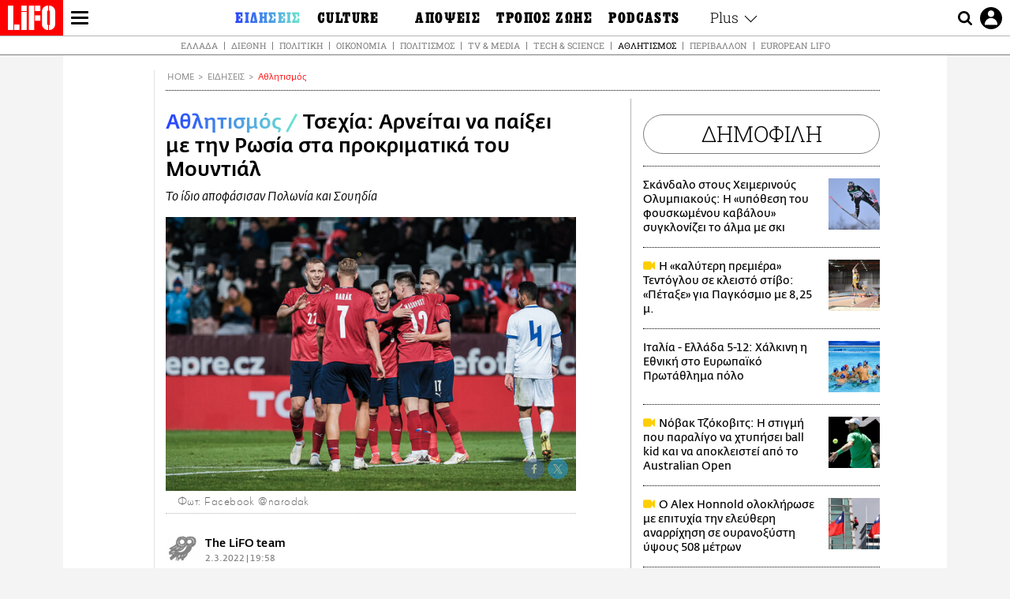

--- FILE ---
content_type: text/html; charset=UTF-8
request_url: https://www.lifo.gr/now/sport/tsehia-arneitai-na-paixei-me-tin-rosia-sta-prokrimatika-toy-moyntial
body_size: 26467
content:
<!DOCTYPE html><html lang="el" dir="ltr" prefix="og: https://ogp.me/ns#"><head><meta charset="utf-8" /><meta name="Generator" content="Drupal 9 (https://www.drupal.org)" /><meta name="MobileOptimized" content="width" /><meta name="HandheldFriendly" content="true" /><meta name="viewport" content="width=device-width, initial-scale=1, shrink-to-fit=no" /><link rel="canonical" href="https://www.lifo.gr/now/sport/tsehia-arneitai-na-paixei-me-tin-rosia-sta-prokrimatika-toy-moyntial" /><link rel="shortlink" href="https://www.lifo.gr/node/1193704" /><meta name="referrer" content="origin" /><meta name="rights" content="©2026 LiFO. All rights reserved." /><meta name="description" content="Μετά από την Πολωνία και τη Σουηδία, η Τσεχία έγινε η τρίτη χώρα που αρνείται να παίξει με τη Ρωσία στα προκριματικά του Μουντιάλ." /><meta name="abstract" content="Μετά από την Πολωνία και τη Σουηδία, η Τσεχία έγινε η τρίτη χώρα που αρνείται να παίξει με τη Ρωσία στα προκριματικά του Μουντιάλ." /><meta name="keywords" content="Αθλητισμός,Ειδήσεις,ΤΣΕΧΙΑ,ΜΟΥΝΤΙΑΛ,ΡΩΣΙΑ,ΟΥΚΡΑΝΙΑ,ΠΟΛΕΜΟΣ ΣΤΗΝ ΟΥΚΡΑΝΙΑ" /><meta property="fb:admins" content="100001488586306" /><meta property="fb:app_id" content="655762191870497" /><link rel="shortcut icon" href="https://www.lifo.gr/favicon.ico" /><link rel="mask-icon" href="https://www.lifo.gr/images/logo.svg" /><link rel="icon" sizes="16x16" href="https://www.lifo.gr/favicon-16x16.png" /><link rel="icon" sizes="32x32" href="https://www.lifo.gr/favicon-32x32.png" /><link rel="icon" sizes="96x96" href="https://www.lifo.gr/favicon-96x96.png" /><link rel="icon" sizes="192x192" href="https://www.lifo.gr/android-icon-192x192.png" /><link rel="apple-touch-icon" href="https://www.lifo.gr/apple-icon-60x60.png" /><link rel="apple-touch-icon" sizes="72x72" href="https://www.lifo.gr/apple-icon-72x72.png" /><link rel="apple-touch-icon" sizes="76x76" href="https://www.lifo.gr/apple-icon-76x76.png" /><link rel="apple-touch-icon" sizes="114x114" href="https://www.lifo.gr/apple-icon-114x114.png" /><link rel="apple-touch-icon" sizes="120x120" href="https://www.lifo.gr/apple-icon-120x120.png" /><link rel="apple-touch-icon" sizes="144x144" href="https://www.lifo.gr/apple-icon-144x144.png" /><link rel="apple-touch-icon" sizes="152x152" href="https://www.lifo.gr/apple-icon-152x152.png" /><link rel="apple-touch-icon" sizes="180x180" href="https://www.lifo.gr/apple-icon-180x180.png" /><link rel="apple-touch-icon-precomposed" href="https://www.lifo.gr/apple-icon-57x57.png" /><meta property="og:site_name" content="LiFO.gr" /><meta property="og:type" content="article" /><meta property="og:url" content="https://www.lifo.gr/now/sport/tsehia-arneitai-na-paixei-me-tin-rosia-sta-prokrimatika-toy-moyntial" /><meta property="og:title" content="Τσεχία: Αρνείται να παίξει με την Ρωσία στα προκριματικά του Μουντιάλ | LiFO" /><meta property="og:description" content="Το ίδιο αποφάσισαν Πολωνία και Σουηδία" /><meta property="og:image" content="https://www.lifo.gr/sites/default/files/styles/facebook_with_logo/public/articles/2022-03-02/tsexia-podosfairo.jpg?itok=6-0XUFrT" /><meta property="og:image:width" content="1200" /><meta property="og:image:height" content="630" /><meta property="og:updated_time" content="2022-03-02T19:58:38+0200" /><meta property="og:image:alt" content="Τσεχία: Αρνείται να παίξει με την Ρωσία στα προκριματικά του Μουντιάλ" /><meta property="article:tag" content="ΤΣΕΧΙΑ" /><meta property="article:tag" content="ΜΟΥΝΤΙΑΛ" /><meta property="article:tag" content="ΡΩΣΙΑ" /><meta property="article:tag" content="ΟΥΚΡΑΝΙΑ" /><meta property="article:tag" content="ΠΟΛΕΜΟΣ ΣΤΗΝ ΟΥΚΡΑΝΙΑ" /><meta property="article:published_time" content="2022-03-02T19:58:38+0200" /><meta property="article:modified_time" content="2022-03-02T19:58:38+0200" /><meta name="twitter:card" content="summary_large_image" /><meta name="twitter:description" content="Το ίδιο αποφάσισαν Πολωνία και Σουηδία" /><meta name="twitter:site" content="@lifomag" /><meta name="twitter:title" content="Τσεχία: Αρνείται να παίξει με την Ρωσία στα προκριματικά του Μουντιάλ | LiFO" /><meta name="twitter:url" content="https://www.lifo.gr/now/sport/tsehia-arneitai-na-paixei-me-tin-rosia-sta-prokrimatika-toy-moyntial" /><meta name="twitter:image:alt" content="Τσεχία: Αρνείται να παίξει με την Ρωσία στα προκριματικά του Μουντιάλ" /><meta name="twitter:image:height" content="630" /><meta name="twitter:image:width" content="1200" /><meta name="twitter:image" content="https://www.lifo.gr/sites/default/files/styles/facebook_with_logo/public/articles/2022-03-02/tsexia-podosfairo.jpg?itok=6-0XUFrT" /><script type="application/ld+json">{
"@context": "https://schema.org",
"@graph": [
{
"@type": "NewsArticle",
"headline": "Τσεχία: Αρνείται να παίξει με την Ρωσία στα προκριματικά του Μουντιάλ",
"name": "Τσεχία: Αρνείται να παίξει με την Ρωσία στα προκριματικά του Μουντιάλ",
"about": [
"ΤΣΕΧΙΑ",
"ΜΟΥΝΤΙΑΛ",
"ΡΩΣΙΑ",
"ΟΥΚΡΑΝΙΑ",
"ΠΟΛΕΜΟΣ ΣΤΗΝ ΟΥΚΡΑΝΙΑ"
],
"description": "Το ίδιο αποφάσισαν Πολωνία και Σουηδία",
"image": {
"@type": "ImageObject",
"representativeOfPage": "True",
"url": "https://www.lifo.gr/sites/default/files/styles/facebook_with_logo/public/articles/2022-03-02/tsexia-podosfairo.jpg?itok=6-0XUFrT",
"width": "1200",
"height": "630"
},
"datePublished": "2022-03-02T19:58:38+0200",
"dateModified": "2022-03-02T19:58:38+0200",
"author": {
"@type": "Person",
"@id": "https://www.lifo.gr/authors/lifo-team",
"name": "The LiFO team",
"url": "https://www.lifo.gr/authors/lifo-team"
},
"publisher": {
"@type": "NewsMediaOrganization",
"@id": "https://www.lifo.gr/",
"name": "LiFO.gr",
"url": "https://www.lifo.gr/",
"sameAs": [
"https://www.facebook.com/lifo.mag",
"https://www.instagram.com/lifomag/",
"https://www.instagram.com/lifomag/"
],
"logo": {
"@type": "ImageObject",
"url": "https://www.lifo.gr/images/lifo-logo-amp2.png",
"width": "120",
"height": "60"
}
},
"articleBody": "Μετά από την Πολωνία και τη Σουηδία, η Τσεχία έγινε η τρίτη χώρα που αρνείται να παίξει με τη Ρωσία στα προκριματικά του Μουντιάλ. Σε ένδειξη διαμαρτυρίας για την ρωσική εισβολή στην Ουκρανία, οι Τσέχοι αποφάσισαν ότι δεν μπορούν να παίζουν ποδόσφαιρο, καθώς συνάνθρωποί μας βιώνουν τον εφιάλτη του πολέμου. «Η Έκτακτη Εκτελεστική Επιτροπή της ποδοσφαιρικής Ομοσπονδίας της Τσεχίας με πρόεδρο τον Πετρ Φούσεκ, πήρε τις ακόλουθες αποφάσεις κατά τη συνεδρίαση που πραγματοποιήθηκε στις 27 Φεβρουαρίου: Εγκρίθηκε ομόφωνα η απόφαση ότι η εθνική Τσεχίας δεν θα παίξει σε καμία περίπτωση με την ομάδα της Ρωσίας για τα προκριματικά του Παγκοσμίου Κυπέλλου 2022. Η Επιτροπή έδωσε εντολή έτσι ώστε να αρχίσουν οι διαπραγματεύσεις με την UEFA και τη FIFA σχετικά με την απόφασή μας», αναφέρει η σχετική ανακοίνωση της τσέχικης ποδοσφαιρικής Ομοσπονδίας. Υπενθυμίζεται ότι σύμφωνα με το πρόγραμμα η Τσεζία θα αντιμετωπίσει τη Σουηδία και η Πολωνία τη Ρωσία για την ημιτελική φάση των πλέι οφ στα προκριματικά του Μουντιάλ, με τους νικητές των δύο ζευγαριών να αναμετρώνται στη συνέχεια για μια θέση στη διοργάνωση του Κατάρ.",
"keywords": [
"Αθλητισμός",
"Ειδήσεις",
"ΤΣΕΧΙΑ",
"ΜΟΥΝΤΙΑΛ",
"ΡΩΣΙΑ",
"ΟΥΚΡΑΝΙΑ",
"ΠΟΛΕΜΟΣ ΣΤΗΝ ΟΥΚΡΑΝΙΑ"
],
"articleSection": [
"Αθλητισμός",
"Ειδήσεις"
],
"mainEntityOfPage": "https://www.lifo.gr/now/sport/tsehia-arneitai-na-paixei-me-tin-rosia-sta-prokrimatika-toy-moyntial"
},
{
"@type": "Organization",
"additionalType": "NewsMediaOrganization",
"@id": "https://www.lifo.gr",
"description": "Εβδομαδιαίο free press που διανέμεται σε επιλεγμένα σημεία σε Αθήνα και Θεσσαλονίκη. Δημιούργημα του δημοσιογράφου Στάθη Τσαγκαρουσιάνου, κυκλοφορεί από τον Δεκέμβριο του 2005.",
"name": "LiFO",
"sameAs": [
"https://www.facebook.com/lifo.mag",
"https://twitter.com/lifomag",
"https://instagram.com/lifomag"
],
"url": "https://www.lifo.gr",
"telephone": "210 3254290",
"image": {
"@type": "ImageObject",
"url": "https://www.lifo.gr/images/lifo-logo-amp2.png",
"width": "120",
"height": "60"
},
"logo": {
"@type": "ImageObject",
"url": "https://www.lifo.gr/images/lifo-logo-amp2.png",
"width": "120",
"height": "60"
},
"address": {
"@type": "PostalAddress",
"streetAddress": "Βουλής 22",
"addressLocality": "Σύνταγμα",
"postalCode": "10563",
"addressCountry": "Ελλάδα"
}
},
{
"@type": "WebPage",
"breadcrumb": {
"@type": "BreadcrumbList",
"itemListElement": [
{
"@type": "ListItem",
"position": 1,
"name": "Home",
"item": "https://www.lifo.gr/"
},
{
"@type": "ListItem",
"position": 2,
"name": "Ειδήσεις",
"item": "https://www.lifo.gr/now"
},
{
"@type": "ListItem",
"position": 3,
"name": "Αθλητισμός",
"item": "https://www.lifo.gr/now/sport"
},
{
"@type": "ListItem",
"position": 4,
"name": "Τσεχία: Αρνείται να παίξει με την Ρωσία στα προκριματικά του Μουντιάλ",
"item": "https://www.lifo.gr/now/sport/tsehia-arneitai-na-paixei-me-tin-rosia-sta-prokrimatika-toy-moyntial"
}
]
},
"isAccessibleForFree": "True"
},
{
"@type": "WebSite",
"@id": "https://www.lifo.gr/",
"name": "LiFO",
"url": "https://www.lifo.gr/",
"publisher": {
"@type": "Organization",
"name": "LiFO",
"url": "https://www.lifo.gr/",
"logo": {
"@type": "ImageObject",
"url": "https://www.lifo.gr/images/logo.png",
"width": "120",
"height": "60"
}
}
}
]
}</script><meta http-equiv="x-ua-compatible" content="ie=edge" /><link rel="amphtml" href="https://www.lifo.gr/now/sport/tsehia-arneitai-na-paixei-me-tin-rosia-sta-prokrimatika-toy-moyntial?amp" /><title>Τσεχία: Αρνείται να παίξει με την Ρωσία στα προκριματικά του Μουντιάλ | LiFO</title><link rel="dns-prefetch" href="//www.googletagservices.com/"><link rel="dns-prefetch" href="//partner.googleadservices.com/"><link rel="dns-prefetch" href="//cdn.orangeclickmedia.com/"><link rel="dns-prefetch" href="https://securepubads.g.doubleclick.net/"><link rel="dns-prefetch" href="//ajax.googleapis.com"><link rel="dns-prefetch" href="//stats.g.doubleclick.net/"><link rel="dns-prefetch" href="//bs.serving-sys.com/"><link rel="dns-prefetch" href="//tpc.googlesyndication.com/"><link rel="dns-prefetch" href="//obj.adman.gr/"><link rel="preload" as="font" href="/themes/custom/bootstrap_sass/xassets/fonts/FedraSansGreek-BookTF.woff2" type="font/woff2" crossorigin="anonymous"><link rel="preload" as="font" href="/themes/custom/bootstrap_sass/xassets/fonts/FedraSansGreek-BookItalic.woff2" type="font/woff2" crossorigin="anonymous"><link rel="preload" as="font" href="/themes/custom/bootstrap_sass/xassets/fonts/FedraSansGreek-NormalTF.woff2" type="font/woff2" crossorigin="anonymous"><link rel="preload" as="font" href="/themes/custom/bootstrap_sass/xassets/fonts/FedraSansGreek-MediumTF.woff2" type="font/woff2" crossorigin="anonymous"><link rel="preload" as="font" href="/themes/custom/bootstrap_sass/xassets/fonts/HGF-Thin.woff2" type="font/woff2" crossorigin="anonymous"><link rel="preload" as="font" href="/themes/custom/bootstrap_sass/xassets/fonts/HGF-Book.woff2" type="font/woff2" crossorigin="anonymous"><link rel="preload" as="font" href="/themes/custom/bootstrap_sass/xassets/fonts/HGF-BoldOblique.woff2" type="font/woff2" crossorigin="anonymous"><link rel="preload" as="font" href="/themes/custom/bootstrap_sass/xassets/fonts/HGF-Medium.woff2" type="font/woff2" crossorigin="anonymous"><link rel="preload" as="font" href="/themes/custom/bootstrap_sass/xassets/fonts/LifoEgyptianWeb.woff2" type="font/woff2" crossorigin="anonymous"><link rel="preload" as="font" href="/themes/custom/bootstrap_sass/xassets/fonts/RobotoSlab-Light.woff2" type="font/woff2" crossorigin="anonymous"><link rel="preload" as="font" href="/themes/custom/bootstrap_sass/xassets/fonts/RobotoSlab-Regular.woff2" type="font/woff2" crossorigin="anonymous"><script type="text/javascript">
window._xadsLoaded = false;
loadScript('//cdn.orangeclickmedia.com/tech/v3.lifo.gr/ocm.js');
loadScript('//securepubads.g.doubleclick.net/tag/js/gpt.js');
loadScript('//pagead2.googlesyndication.com/pagead/js/adsbygoogle.js');
loadScript('/themes/custom/bootstrap_sass/xassets/js/xads-articles.js?v=1.1.0');
function loadAds() {
if (!window._xadsLoaded) {
loadScript('/themes/custom/bootstrap_sass/js/adblock.detect.js?v=1.0.0');
loadScript('https://apps-cdn.relevant-digital.com/static/tags/1137447286956292940.js');
loadAdman();
loadOneSignal();
window._xadsLoaded = true;
}
}
function loadScript(src) {
var script = document.createElement('script');
script.src = src;
document.head.appendChild(script);
}
function loadAdman() {
var script = document.createElement('script');
script.src = 'https://static.adman.gr/adman.js';
document.head.appendChild(script);
window.AdmanQueue=window.AdmanQueue||[];
AdmanQueue.push(function(){
Adman.adunit({id:475,h:'https://x.grxchange.gr',inline:true})
});
}
function loadOneSignal() {
loadScript('//cdn.onesignal.com/sdks/OneSignalSDK.js');
setTimeout(function() {
var OneSignal = window.OneSignal || [];
OneSignal.push(function() {
OneSignal.init({
appId: "5c2de52e-202f-46d2-854a-c93489c04d14",
safari_web_id: "web.onesignal.auto.3db514d6-c75f-4a27-ad99-adae19a9a814",
subdomainName: "lifo",
promptOptions: {
actionMessage: "Θέλετε να λαμβάνετε πρώτοι ενημερώσεις για ό,τι συμβαίνει από το lifo.gr;",
acceptButtonText: "ΝΑΙ",
cancelButtonText: "Όχι",
},
});
OneSignal.showSlidedownPrompt();
});
}, 2000);
}
window.addEventListener('load', function () {
var botPattern = "(googlebot\/|bot|Googlebot-Mobile|Googlebot-Image|Google favicon|Mediapartners-Google|Chrome-Lighthouse|bingbot)";
var re = new RegExp(botPattern, 'i');
var userAgent = navigator.userAgent;
if (!re.test(userAgent)) {
var host = 'lifo.gr';
var element = document.createElement('script');
var firstScript = document.getElementsByTagName('script')[0];
var url = 'https://cmp.inmobi.com'
.concat('/choice/', 'sp3rHHuKshJjA', '/', host, '/choice.js?tag_version=V3');
var uspTries = 0;
var uspTriesLimit = 3;
element.async = true;
element.type = 'text/javascript';
element.src = url;
firstScript.parentNode.insertBefore(element, firstScript);
function makeStub() {
var TCF_LOCATOR_NAME = '__tcfapiLocator';
var queue = [];
var win = window;
var cmpFrame;
function addFrame() {
var doc = win.document;
var otherCMP = !!(win.frames[TCF_LOCATOR_NAME]);
if (!otherCMP) {
if (doc.body) {
var iframe = doc.createElement('iframe');
iframe.style.cssText = 'display:none';
iframe.name = TCF_LOCATOR_NAME;
doc.body.appendChild(iframe);
} else {
setTimeout(addFrame, 5);
}
}
return !otherCMP;
}
function tcfAPIHandler() {
var gdprApplies;
var args = arguments;
if (!args.length) {
return queue;
} else if (args[0] === 'setGdprApplies') {
if (
args.length > 3 &&
args[2] === 2 &&
typeof args[3] === 'boolean'
) {
gdprApplies = args[3];
if (typeof args[2] === 'function') {
args[2]('set', true);
}
}
} else if (args[0] === 'ping') {
var retr = {
gdprApplies: gdprApplies,
cmpLoaded: false,
cmpStatus: 'stub'
};
if (typeof args[2] === 'function') {
args[2](retr);
}
} else {
if(args[0] === 'init' && typeof args[3] === 'object') {
args[3] = Object.assign(args[3], { tag_version: 'V3' });
}
queue.push(args);
}
}
function postMessageEventHandler(event) {
var msgIsString = typeof event.data === 'string';
var json = {};
try {
if (msgIsString) {
json = JSON.parse(event.data);
} else {
json = event.data;
}
} catch (ignore) {}
var payload = json.__tcfapiCall;
if (payload) {
window.__tcfapi(
payload.command,
payload.version,
function(retValue, success) {
var returnMsg = {
__tcfapiReturn: {
returnValue: retValue,
success: success,
callId: payload.callId
}
};
if (msgIsString) {
returnMsg = JSON.stringify(returnMsg);
}
if (event && event.source && event.source.postMessage) {
event.source.postMessage(returnMsg, '*');
}
},
payload.parameter
);
}
}
while (win) {
try {
if (win.frames[TCF_LOCATOR_NAME]) {
cmpFrame = win;
break;
}
} catch (ignore) {}
if (win === window.top) {
break;
}
win = win.parent;
}
if (!cmpFrame) {
addFrame();
win.__tcfapi = tcfAPIHandler;
win.addEventListener('message', postMessageEventHandler, false);
}
};
makeStub();
function makeGppStub() {
const CMP_ID = 10;
const SUPPORTED_APIS = [
'2:tcfeuv2',
'6:uspv1',
'7:usnatv1',
'8:usca',
'9:usvav1',
'10:uscov1',
'11:usutv1',
'12:usctv1'
];
window.__gpp_addFrame = function (n) {
if (!window.frames[n]) {
if (document.body) {
var i = document.createElement("iframe");
i.style.cssText = "display:none";
i.name = n;
document.body.appendChild(i);
} else {
window.setTimeout(window.__gpp_addFrame, 10, n);
}
}
};
window.__gpp_stub = function () {
var b = arguments;
__gpp.queue = __gpp.queue || [];
__gpp.events = __gpp.events || [];
if (!b.length || (b.length == 1 && b[0] == "queue")) {
return __gpp.queue;
}
if (b.length == 1 && b[0] == "events") {
return __gpp.events;
}
var cmd = b[0];
var clb = b.length > 1 ? b[1] : null;
var par = b.length > 2 ? b[2] : null;
if (cmd === "ping") {
clb(
{
gppVersion: "1.1", // must be “Version.Subversion”, current: “1.1”
cmpStatus: "stub", // possible values: stub, loading, loaded, error
cmpDisplayStatus: "hidden", // possible values: hidden, visible, disabled
signalStatus: "not ready", // possible values: not ready, ready
supportedAPIs: SUPPORTED_APIS, // list of supported APIs
cmpId: CMP_ID, // IAB assigned CMP ID, may be 0 during stub/loading
sectionList: [],
applicableSections: [-1],
gppString: "",
parsedSections: {},
},
true
);
} else if (cmd === "addEventListener") {
if (!("lastId" in __gpp)) {
__gpp.lastId = 0;
}
__gpp.lastId++;
var lnr = __gpp.lastId;
__gpp.events.push({
id: lnr,
callback: clb,
parameter: par,
});
clb(
{
eventName: "listenerRegistered",
listenerId: lnr, // Registered ID of the listener
data: true, // positive signal
pingData: {
gppVersion: "1.1", // must be “Version.Subversion”, current: “1.1”
cmpStatus: "stub", // possible values: stub, loading, loaded, error
cmpDisplayStatus: "hidden", // possible values: hidden, visible, disabled
signalStatus: "not ready", // possible values: not ready, ready
supportedAPIs: SUPPORTED_APIS, // list of supported APIs
cmpId: CMP_ID, // list of supported APIs
sectionList: [],
applicableSections: [-1],
gppString: "",
parsedSections: {},
},
},
true
);
} else if (cmd === "removeEventListener") {
var success = false;
for (var i = 0; i < __gpp.events.length; i++) {
if (__gpp.events[i].id == par) {
__gpp.events.splice(i, 1);
success = true;
break;
}
}
clb(
{
eventName: "listenerRemoved",
listenerId: par, // Registered ID of the listener
data: success, // status info
pingData: {
gppVersion: "1.1", // must be “Version.Subversion”, current: “1.1”
cmpStatus: "stub", // possible values: stub, loading, loaded, error
cmpDisplayStatus: "hidden", // possible values: hidden, visible, disabled
signalStatus: "not ready", // possible values: not ready, ready
supportedAPIs: SUPPORTED_APIS, // list of supported APIs
cmpId: CMP_ID, // CMP ID
sectionList: [],
applicableSections: [-1],
gppString: "",
parsedSections: {},
},
},
true
);
} else if (cmd === "hasSection") {
clb(false, true);
} else if (cmd === "getSection" || cmd === "getField") {
clb(null, true);
}
//queue all other commands
else {
__gpp.queue.push([].slice.apply(b));
}
};
window.__gpp_msghandler = function (event) {
var msgIsString = typeof event.data === "string";
try {
var json = msgIsString ? JSON.parse(event.data) : event.data;
} catch (e) {
var json = null;
}
if (typeof json === "object" && json !== null && "__gppCall" in json) {
var i = json.__gppCall;
window.__gpp(
i.command,
function (retValue, success) {
var returnMsg = {
__gppReturn: {
returnValue: retValue,
success: success,
callId: i.callId,
},
};
event.source.postMessage(msgIsString ? JSON.stringify(returnMsg) : returnMsg, "*");
},
"parameter" in i ? i.parameter : null,
"version" in i ? i.version : "1.1"
);
}
};
if (!("__gpp" in window) || typeof window.__gpp !== "function") {
window.__gpp = window.__gpp_stub;
window.addEventListener("message", window.__gpp_msghandler, false);
window.__gpp_addFrame("__gppLocator");
}
};
makeGppStub();
var uspStubFunction = function() {
var arg = arguments;
if (typeof window.__uspapi !== uspStubFunction) {
setTimeout(function() {
if (typeof window.__uspapi !== 'undefined') {
window.__uspapi.apply(window.__uspapi, arg);
}
}, 500);
}
};
var checkIfUspIsReady = function() {
uspTries++;
if (window.__uspapi === uspStubFunction && uspTries < uspTriesLimit) {
console.warn('USP is not accessible');
} else {
clearInterval(uspInterval);
}
};
if (typeof window.__uspapi === 'undefined') {
window.__uspapi = uspStubFunction;
var uspInterval = setInterval(checkIfUspIsReady, 6000);
}
__tcfapi('addEventListener', 2, function(tcData, success) {
if (success && (tcData.eventStatus === 'tcloaded' || tcData.eventStatus === 'useractioncomplete')) {
if (!tcData.gdprApplies) {
loadAds();
} else {
var hasPurposeOneConsent = tcData.purpose.consents['1'];
var hasGoogleConsent = false;
window.requestNonPersonalizedAds = 1;
if (hasPurposeOneConsent) {
if (tcData.vendor.consents['755'] && tcData.vendor.legitimateInterests['755']) {
if ((tcData.purpose.consents['2'] || tcData.purpose.legitimateInterests['2']) && (tcData.purpose.consents['7'] || tcData.purpose.legitimateInterests['7']) && (tcData.purpose.consents['9'] || tcData.purpose.legitimateInterests['9']) && (tcData.purpose.consents['10'] || tcData.purpose.legitimateInterests['10'])) {
hasGoogleConsent = true;
if ((tcData.purpose.consents['3'] || tcData.purpose.legitimateInterests['3']) && (tcData.purpose.consents['4'] || tcData.purpose.legitimateInterests['4'])) {
window.requestNonPersonalizedAds = 0;
}
}
}
if (hasGoogleConsent) {
loadAds();
}
}
}
}
});
}
});
</script><script>(function(w,d,s,l,i){w[l]=w[l]||[];w[l].push({'gtm.start':
new Date().getTime(),event:'gtm.js'});var f=d.getElementsByTagName(s)[0],
j=d.createElement(s),dl=l!='dataLayer'?'&l='+l:'';j.defer=true;j.src=
'https://www.googletagmanager.com/gtm.js?id='+i+dl;f.parentNode.insertBefore(j,f);
})(window,document,'script','dataLayer','GTM-TQM6NLQ');</script><!-- START CSS PLACEHOLDER --><link rel="stylesheet" media="all" href="/sites/default/files/css/css_EMO8Rc1479YwTWHeZEKgofbkiazF4o8lHF8vi0L5rRU.css" /><link rel="stylesheet" media="all" href="/sites/default/files/css/css_sNUGB-AaJCDQEAYEq8jikNlLLvEDSYypXlM-dnex0Pc.css" /> <!-- END CSS PLACEHOLDER --><script>
//set if cookiebot exists on the page
window.cookiebotActive = true;
console.log("%cLiFO", "font-size: 31px; font-family: impact, arial, helvetica, sans-serif; font-weight: bold; color: #ff0000;");
</script><script>
function lazyLoadScript(src) {
return new Promise(function (resolve, reject) {
var script = document.createElement("script");
script.onload = function () {
resolve();
};
script.onerror = function () {
reject();
};
script.defer = true;
script.src = src;
document.body.appendChild(script);
});
}
var googletag = googletag || {};
googletag.cmd = googletag.cmd || [];
var layout = 'details_default';
var isBlogTemplate = false;
var isDetails = true;
var adsSection = 'news';
var adsCategory = 'athlitismos';
var adsSubCategory = '';
var adsItemId = '1193704';
var adsTopicId = '';
var adsTags = ['ΤΣΕΧΙΑ','ΜΟΥΝΤΙΑΛ','ΡΩΣΙΑ','ΟΥΚΡΑΝΙΑ','ΠΟΛΕΜΟΣ ΣΤΗΝ ΟΥΚΡΑΝΙΑ'];
var adsPage = '0';
var adsLayout = 'details_default';
var adsSafety = '0';
var adsDWord = '0';
var adsFeaturedVideo = '0';
var adsType = 'Details';
const currentLink = 'https://www.lifo.gr/now/sport/tsehia-arneitai-na-paixei-me-tin-rosia-sta-prokrimatika-toy-moyntial';
window.addEventListener('load', function () {
function setBehaviors() {
if ( typeof Drupal !== 'undefined'  &&
typeof Drupal.behaviors.bootstrap_barrio_subtheme !== 'undefined'  &&
!Drupal.behaviors.bootstrap_barrio_subtheme.hasOwnProperty("attach") &&
typeof initializeAllDrupal !== "undefined" &&
initializeAllDrupal instanceof Function
) {
initializeAllDrupal($, Drupal);
} else {
document.addEventListener("DOMContentLoaded", setBehaviors);
}
if ( typeof Drupal !== 'undefined') {
Drupal.behaviors.bootstrap_barrio_subtheme.attach();
}
}
setBehaviors();
},
{passive: true}
);
</script><!-- P&G code --><script type="text/javascript">
window.addEventListener('load', function () {
var botPattern = "(googlebot\/|bot|Googlebot-Mobile|Googlebot-Image|Google favicon|Mediapartners-Google|Chrome-Lighthouse|bingbot)";
var re = new RegExp(botPattern, 'i');
var userAgent = navigator.userAgent;
if (!re.test(userAgent)) {
__tcfapi("addEventListener", 2, (function (e, t) {
if (t && ("useractioncomplete" === e.eventStatus || "tcloaded" === e.eventStatus)) {
if (!e.purpose.consents[1]) return;
loadScript('https://pghub.io/js/pandg-sdk.js');
var n = e.gdprApplies ? 1 : 0;
var metadata = {
gdpr: n,
gdpr_consent: e.tcString,
ccpa: null,
bp_id: "dyodeka",
};
var config = {
name: "P&G",
pixelUrl: "https://pandg.tapad.com/tag"
};
setTimeout(function () {
var tagger = Tapad.init(metadata, config);
var data = {
category: adsCategory,
};
tagger.sync(data);
}, 2 * 1000);
}
}));
}
});
</script><!-- START JS PLACEHOLDER --> <!-- END JS PLACEHOLDER --><script>
window.googletag = window.googletag || {};
window.googletag.cmd = window.googletag.cmd || [];
googletag.cmd.push(function() {
googletag.pubads().setTargeting("Section", adsSection);
googletag.pubads().setTargeting("Category", adsCategory);
googletag.pubads().setTargeting("Sub_category", adsSubCategory);
googletag.pubads().setTargeting("Item_Id", adsItemId);
googletag.pubads().setTargeting("Topics_Id", adsTopicId);
googletag.pubads().setTargeting("Tags", adsTags);
googletag.pubads().setTargeting("Page", adsPage);
googletag.pubads().setTargeting("Layout", adsLayout);
googletag.pubads().setTargeting("Skin", window.skinSize);
googletag.pubads().setTargeting("Ad_safety", adsSafety);
googletag.pubads().setTargeting("Has_Featured_Video", adsFeaturedVideo);
googletag.pubads().setTargeting("Type", adsType);
googletag.pubads().disableInitialLoad();
googletag.pubads().enableSingleRequest();
googletag.pubads().collapseEmptyDivs();
googletag.enableServices();
});
</script><style>
.adv {
text-align: center;
line-height: 0;
margin: 20px auto;
}
.adv--full {
margin: 20px 0;
}
.adv--sticky > div {
height: 600px;
}
.adv--sticky > div iframe{
position: -webkit-sticky;
position: sticky;
top: 41px;
}
.adv--labeled  > div {
position: relative;
margin-top: 30px;
}
.adv--labeled  > div:before {
content: 'ΔΙΑΦΗΜΙΣΗ';
position: absolute;
top: -20px;
left: 0;
font-size: 11px;
line-height: 14px;
width: 100%;
text-align: center;
color:#7d7d7d;
}
.adv--labeled.adv--full {
margin-top: 40px;
}
@media only screen and (max-width: 1024px) {
.adv--sticky > div iframe{
top: 0px;
}
}@media only screen and (max-width: 768px) {
.adv--desk {
display: none;
}
}@media only screen and (min-width: 769px) {
.adv--mob {
display: none;
}
}
</style></head><body class="layout-no-sidebars has-featured-top page-node-1193704 active-menu-trail-blue-grad wrap-bg inner-page withmenu path-node node--type-article"><script type="text/javascript" data-cookieconsent="ignore">
/*GOOGLE ANALYTICS*/
(function(i,s,o,g,r,a,m){i['GoogleAnalyticsObject']=r;i[r]=i[r]||function(){
(i[r].q=i[r].q||[]).push(arguments)},i[r].l=1*new Date();a=s.createElement(o),
m=s.getElementsByTagName(o)[0];a.async=1;a.src=g;m.parentNode.insertBefore(a,m)
})(window,document,'script','https://www.google-analytics.com/analytics.js','ga');
ga('create', 'UA-9549611-1', {
cookieDomain: 'lifo.gr',
legacyCookieDomain: 'lifo.gr'
});
ga('set', 'anonymizeIp', true);
ga('send', 'pageview');
</script><a href="#main-content" class="visually-hidden focusable skip-link whiteText "> Παράκαμψη προς το κυρίως περιεχόμενο </a><div class="dialog-off-canvas-main-canvas" data-off-canvas-main-canvas> <!-- Template START : themes/custom/bootstrap_sass/templates/layout/page.html.twig //--><div class="page"> <header class="header "> <section class="header__main"><div class="header__left"> <a href="/" class="header__logo"> <figure> <img src="/themes/custom/bootstrap_sass/xassets/images/logo.svg" alt="LiFO" width="268" height="138"> </figure> </a> <span class="header__burger js-trigger-menu"><span></span></span></div> <nav class="header__menu"> <!-- Template START : themes/custom/bootstrap_sass/templates/navigation/menu--main-side-menu--article.html.twig //--><ul class="header__menu-secondary"><li> <a href="https://www.lifoshop.gr/" target="_blank">LIFO SHOP</a></li><li> <a href="/newsletter/subscribe" title="Εγγραφή στο newsletter της LiFO" data-drupal-link-system-path="node/990352">NEWSLETTER</a></li><li> <a href="https://mikropragmata.lifo.gr/" target="_blank">ΜΙΚΡΟΠΡΑΓΜΑΤΑ</a></li><li> <a href="/thegoodlifo" data-drupal-link-system-path="taxonomy/term/21850">THE GOOD LIFO</a></li><li> <a href="/lifoland" data-drupal-link-system-path="taxonomy/term/21865">LIFOLAND</a></li><li> <a href="/guide" data-drupal-link-system-path="taxonomy/term/21864">CITY GUIDE</a></li><li> <a href="https://ampa.lifo.gr/" target="_blank">ΑΜΠΑ</a></li><li> <a href="/issues/view/882"> <span>PRINT</span> <figure><div class="field field--name-field-main-image field--type-image field--label-hidden field__item"> <img class=" img-fluid image-style-main-small" src="/sites/default/files/styles/main_small/public/issues/2026/882COVER_600px.jpg?itok=FZW1cfVv" width="200" height="255" alt="ΤΕΥΧΟΣ 882 LIFO" loading="lazy" /></div> </figure> </a></li></ul><ul class="header__menu-main"><li class="expanded"> <a class="is-active blue-gradient" href="/now"> <span>ΕΙΔΗΣΕΙΣ</span> </a><ul><li> <a href="/now">ΚΕΝΤΡΙΚΗ</a></li><li> <a href="/now/greece" data-drupal-link-system-path="taxonomy/term/21807">Ελλάδα</a></li><li> <a href="/now/world" data-drupal-link-system-path="taxonomy/term/21808">Διεθνή</a></li><li> <a href="/now/politics" data-drupal-link-system-path="taxonomy/term/21809">Πολιτική</a></li><li> <a href="/now/economy" data-drupal-link-system-path="taxonomy/term/21810">Οικονομία</a></li><li> <a href="/now/entertainment" data-drupal-link-system-path="taxonomy/term/21815">Πολιτισμός</a></li><li> <a href="/now/sport" data-drupal-link-system-path="taxonomy/term/21813">Αθλητισμός</a></li><li> <a href="/now/perivallon" data-drupal-link-system-path="taxonomy/term/21816">Περιβάλλον</a></li><li> <a href="/now/media" data-drupal-link-system-path="taxonomy/term/21812">TV &amp; Media</a></li><li> <a href="/now/tech-science" data-drupal-link-system-path="taxonomy/term/21811">Tech &amp; Science</a></li><li> <a href="/european-lifo" class="euro-gen" data-drupal-link-system-path="taxonomy/term/30491">European Lifo</a></li></ul></li><li class="expanded"> <a class=" orange-gradient" href="/culture"> <span>CULTURE</span> </a><ul><li> <a href="/culture">ΚΕΝΤΡΙΚΗ</a></li><li> <a href="/culture/cinema" data-drupal-link-system-path="taxonomy/term/21822">Οθόνες</a></li><li> <a href="/culture/music" data-drupal-link-system-path="taxonomy/term/21823">Μουσική</a></li><li> <a href="/culture/theatro" data-drupal-link-system-path="taxonomy/term/21824">Θέατρο</a></li><li> <a href="/culture/eikastika" data-drupal-link-system-path="taxonomy/term/21825">Εικαστικά</a></li><li> <a href="/culture/vivlio" data-drupal-link-system-path="taxonomy/term/21826">Βιβλίο</a></li><li> <a href="/culture/arxaiologia" data-drupal-link-system-path="taxonomy/term/21827">Αρχαιολογία &amp; Ιστορία</a></li><li> <a href="/culture/design" data-drupal-link-system-path="taxonomy/term/21837">Design</a></li><li> <a href="/culture/photography" data-drupal-link-system-path="taxonomy/term/22545">Φωτογραφία</a></li></ul></li><li class="expanded"> <a class=" purple-gradient" href="/apopseis"> <span>ΑΠΟΨΕΙΣ</span> </a><ul><li> <a href="/apopseis">ΚΕΝΤΡΙΚΗ</a></li><li> <a href="/apopseis/idees" data-drupal-link-system-path="taxonomy/term/21828">Ιδέες</a></li><li> <a href="/stiles" data-drupal-link-system-path="taxonomy/term/21003">Στήλες</a></li><li> <a href="/stiles/optiki-gonia" data-drupal-link-system-path="taxonomy/term/30941">Οπτική Γωνία</a></li><li> <a href="/guest-editors" data-drupal-link-system-path="taxonomy/term/21019">Guests</a></li><li> <a href="/apopseis/epistoles" data-drupal-link-system-path="taxonomy/term/29479">Επιστολές</a></li></ul></li><li class="expanded"> <a class=" blue-purple-gradient" href="/tropos-zois"> <span>ΤΡΟΠΟΣ ΖΩΗΣ</span> </a><ul><li> <a href="/tropos-zois">ΚΕΝΤΡΙΚΗ</a></li><li> <a href="/tropos-zois/fashion" data-drupal-link-system-path="taxonomy/term/21836">Μόδα &amp; Στυλ</a></li><li> <a href="/tropos-zois/gefsi" data-drupal-link-system-path="taxonomy/term/21830">Γεύση</a></li><li> <a href="/tropos-zois/health-fitness" data-drupal-link-system-path="taxonomy/term/21832">Υγεία &amp; Σώμα</a></li><li> <a href="/tropos-zois/travel" data-drupal-link-system-path="taxonomy/term/21831">Ταξίδια</a></li><li> <a href="/recipes" data-drupal-link-system-path="recipes">Συνταγές</a></li><li> <a href="/tropos-zois/living" data-drupal-link-system-path="taxonomy/term/21834">Living</a></li><li> <a href="/tropos-zois/urban" data-drupal-link-system-path="taxonomy/term/21004">Urban</a></li><li> <a href="/tropos-zois/shopping" data-drupal-link-system-path="taxonomy/term/21833">Αγορά</a></li></ul></li><li class="expanded"> <a class=" red-gradient" href="/podcasts"> <span>PODCASTS</span> </a><ul><li> <a href="/podcasts">ΚΕΝΤΡΙΚΗ</a></li><li> <a href="/podcasts/wraia-pragmata" data-drupal-link-system-path="taxonomy/term/29214">Μικροπράγματα</a></li><li> <a href="/podcasts/alithina-egklimata" data-drupal-link-system-path="taxonomy/term/29474">Αληθινά Εγκλήματα</a></li><li> <a href="/podcasts/allo-ena-podcast-3-0-zampras" data-drupal-link-system-path="taxonomy/term/73887">Άλλο ένα podcast 3.0</a></li><li> <a href="/podcasts/psyxi-kai-swma" data-drupal-link-system-path="taxonomy/term/70837">Ψυχή &amp; Σώμα</a></li><li> <a href="/podcasts/akou-tin-epistimi" data-drupal-link-system-path="taxonomy/term/29945">Άκου την επιστήμη</a></li><li> <a href="/podcasts/istoria-mias-polis" data-drupal-link-system-path="taxonomy/term/29765">Ιστορία μιας πόλης</a></li><li> <a href="/podcasts/pulp-fiction" data-drupal-link-system-path="taxonomy/term/29213">Pulp Fiction</a></li><li> <a href="/podcasts/originals" data-drupal-link-system-path="taxonomy/term/29212">Radio Lifo</a></li><li> <a href="/podcasts/the-review" data-drupal-link-system-path="taxonomy/term/41604">The Review</a></li><li> <a href="/podcasts/lifo-politics" data-drupal-link-system-path="taxonomy/term/30682">LiFO Politics</a></li><li> <a href="/podcasts/to-krasi-me-apla-logia" data-drupal-link-system-path="taxonomy/term/62443">Το κρασί με απλά λόγια</a></li><li> <a href="/podcasts/zoume-re" data-drupal-link-system-path="taxonomy/term/49767">Ζούμε, ρε!</a></li></ul></li><li class="expanded"> <span class="light-green js-trigger-menu"> <span>Plus</span> </span><ul><li> <a href="/articles" data-drupal-link-system-path="taxonomy/term/21817">Θέματα</a></li><li> <a href="/prosopa/synenteyjeis" data-drupal-link-system-path="taxonomy/term/21819">Συνεντεύξεις</a></li><li> <a href="/videos" data-drupal-link-system-path="taxonomy/term/21846">Videos</a></li><li> <a href="/topics" data-drupal-link-system-path="taxonomy/term/22632">Αφιερώματα</a></li><li> <a href="https://www.lifo.gr/zodia">Ζώδια</a></li><li> <a href="https://www.lifo.gr/lifoland/confessions">Εξομολογήσεις</a></li><li> <a href="/blogs" data-drupal-link-system-path="taxonomy/term/21005">Blogs</a></li><li> <a href="/proswpa/athenians" data-drupal-link-system-path="taxonomy/term/21820">Οι Αθηναίοι</a></li><li> <a href="/prosopa/apolies" data-drupal-link-system-path="taxonomy/term/20995">Απώλειες</a></li><li> <a href="/lgbtqi" data-drupal-link-system-path="taxonomy/term/21839">Lgbtqi+</a></li><li> <a href="/stiles/epiloges" data-drupal-link-system-path="taxonomy/term/39227">Επιλογές</a></li></ul></li></ul> </nav><div class="header__page-info"> <a href="/" class="header__info-logo"> <figure> <img src="/themes/custom/bootstrap_sass/xassets/images/logo.svg" alt="LiFO" width="268" height="138"> <img src="/themes/custom/bootstrap_sass/xassets/images/logo-black.svg" alt="LiFO" width="268" height="138"> </figure> </a> <a href="/now/sport" class="header__info-section">ΑΘΛΗΤΙΣΜΟΣ</a></div><ul class="header__share"><li class="header__share-item header__share-item--fb"> <a href="#" onclick="return shareThisFB(this);"> <svg><use xlink:href="/themes/custom/bootstrap_sass/xassets/images/sprite.svg#facebook"></use></svg> <span>SHARE</span> </a></li><li class="header__share-item header__share-item--tw"> <a href="#" onclick="return shareThisTW(this);"> <svg><use xlink:href="/themes/custom/bootstrap_sass/xassets/images/sprite.svg#twitter"></use></svg> <span>TWEET</span> </a></li></ul><div class="header__right"> <svg class="header__search-icon js-trigger-search"> <use xlink:href="/themes/custom/bootstrap_sass/xassets/images/sprite.svg#search"></use> </svg><form action="/search" method="get" class="header__search"><div class="form-item"> <input type="text" name="keyword" value="" size="15" maxlength="128"></div> <button type="submit" value="ΕΥΡΕΣΗ">ΕΥΡΕΣΗ</button></form> <svg class="header__account-icon js-trigger-account"> <use xlink:href="/themes/custom/bootstrap_sass/xassets/images/sprite.svg#avatar"></use> </svg><div class="header__account"><div class="header__account-title">LOGIN</div><form class="user-login-form login-form header__account-form" data-drupal-selector="user-login-form" novalidate="novalidate" action="/now/sport/tsehia-arneitai-na-paixei-me-tin-rosia-sta-prokrimatika-toy-moyntial" method="post" id="user-login-form" accept-charset="UTF-8"><div class="js-form-item d-block mb-3 mb-lg-0 js-form-type-textfield form-type-textfield js-form-item-name form-item-name form-item "> <input autocorrect="none" autocapitalize="none" spellcheck="false" placeholder="Email" data-drupal-selector="edit-name" type="text" id="edit-name" name="name" value="" size="15" maxlength="60" class="form-text required w-100" required="required" aria-required="true" /></div><div class="js-form-item d-block mb-3 mb-lg-0 js-form-type-password form-type-password js-form-item-pass form-item-pass form-item "> <input placeholder="Συνθηματικό" data-drupal-selector="edit-pass" type="password" id="edit-pass" name="pass" size="15" maxlength="128" class="form-text required w-100" required="required" aria-required="true" /></div><input autocomplete="off" data-drupal-selector="form-iwhxctnebhqemn0ckts9-epx-mudiu3feigaru1tvom" type="hidden" name="form_build_id" value="form-iwhxctneBhqEmn0CKTS9_epx_MUdiu3FEigARU1tVoM" class="w-100" /><input data-drupal-selector="edit-user-login-form" type="hidden" name="form_id" value="user_login_form" class="w-100" /><div class="form-item js-form-type-checkbox"> <input data-id="edit-persistent-login" data-title="Να με θυμάσαι" data-drupal-selector="edit-persistent-login" type="checkbox" id="edit-persistent-login" name="persistent_login" value="1" class="form-checkbox"> <label class="form-check-label" for="edit-persistent-login"> Να με θυμάσαι </label></div><!-- Template START : themes/custom/bootstrap_sass/templates/container.html.twig //--><div data-drupal-selector="edit-actions" class="form-actions element-container-wrapper js-form-wrapper form-wrapper" id="edit-actions"><button data-drupal-selector="edit-submit" type="submit" id="edit-submit" name="op" value="Είσοδος" class="button js-form-submit form-submit btn btn-primary">Είσοδος</button></div><!-- Template END : themes/custom/bootstrap_sass/templates/container.html.twig //--></form> <a class="header__account-forgot" href="/user/password?destination=%2Fnow%2Fsport%2Ftsehia-arneitai-na-paixei-me-tin-rosia-sta-prokrimatika-toy-moyntial" rel="nofollow">Ξέχασα τον κωδικό μου!</a><div class="header__no-account"> <span>Δεν έχεις λογαριασμό;</span> <a href="/user/register" rel="nofollow">Φτιάξε τώρα!</a></div></div></div> </section> <nav class="header__secondary-menu"><ul class="container container--header-secondary"><li><a href="/now/greece">Ελλάδα</a></li><li><a href="/now/world">Διεθνή</a></li><li><a href="/now/politics">Πολιτική</a></li><li><a href="/now/economy">Οικονομία</a></li><li><a href="/now/entertainment">Πολιτισμός</a></li><li><a href="/now/media">TV &amp; Media</a></li><li><a href="/now/tech-science">Tech &amp; Science</a></li><li><a class="is-active" href="/now/sport">Αθλητισμός</a></li><li><a href="/now/perivallon">Περιβάλλον</a></li><li><a href="/european-lifo">European Lifo</a></li></ul> </nav></header> <main class="container container--main"> <section class="row region region-above-master-wrapper"> <link rel="stylesheet" media="all" href="/sites/default/files/css/css_RibKL35LVwvQXyUi1y3tE2O6hJY9zs0Tf6AZ8tl_ylM.css" /> </section><div data-drupal-messages-fallback class="hidden"></div><!-- Template START : themes/custom/bootstrap_sass/templates/blocks/block--bootstrap-sass-content.html.twig //--><div class="js-top-advs"></div><ul class="breadcrumb"><li><a href="/">HOME</a></li><li><a href="/now">ΕΙΔΗΣΕΙΣ</a></li><li><a href="/now/sport">Αθλητισμός</a></li></ul><article role="article" class="article split-content article--news"> <section class="split-content__main"><div class="article__main"><div class="article__title"> <span class="article__category blue-gradient"><a href="/now/sport">Αθλητισμός</a> / </span><h1>Τσεχία: Αρνείται να παίξει με την Ρωσία στα προκριματικά του Μουντιάλ</h1></div><div class="article__teaser"><p>Το ίδιο αποφάσισαν Πολωνία και Σουηδία</p></div> <figure class="article__media article__media--cover"> <span class="article__media-image"> <a href="/sites/default/files/styles/max_1920x1920/public/articles/2022-03-02/tsexia-podosfairo.jpg?itok=dyKvYn0r" data-lightbox="article-set" data-title="Φωτ: Facebook @narodak "> <!-- Template START : themes/custom/bootstrap_sass/templates/field/field--node--field-main-image--article.html.twig //--> <!-- RESPONSIVE IMAGE STYLE: article_default --> <picture> <source srcset="/sites/default/files/styles/main/public/articles/2022-03-02/tsexia-podosfairo.jpg?itok=chNWzIAq 1x, /sites/default/files/styles/main_full/public/articles/2022-03-02/tsexia-podosfairo.jpg?itok=gKGK_6hK 2x" media="all" type="image/jpeg"/> <img class=" img-fluid" src="/sites/default/files/styles/main/public/articles/2022-03-02/tsexia-podosfairo.jpg?itok=chNWzIAq" width="600" height="400" alt="Τσεχία: Αρνείται να παίξει με την Ρωσία στα προκριματικά του Μουντιάλ" /> </picture> <!-- Template END : themes/custom/bootstrap_sass/templates/field/field--node--field-main-image--article.html.twig //--> <svg class="article__media-zoom"><use xlink:href="/themes/custom/bootstrap_sass/xassets/images/sprite.svg#zoom"></use></svg> </a> <span class="article__media-share"> <a href="#" class="article__media-fb" onclick="return shareThisFB(this);"> <svg><use xlink:href="/themes/custom/bootstrap_sass/xassets/images/sprite.svg#facebook"></use></svg> <span>Facebook</span> </a> <a href="#" class="article__media-tw" onclick="return shareThisTW(this);"> <svg><use xlink:href="/themes/custom/bootstrap_sass/xassets/images/sprite.svg#twitter"></use></svg> <span>Twitter</span> </a> </span> </span> <figcaption><span>Φωτ: Facebook @narodak </span></figcaption> </figure><div class="article__author-date"> <a href="/authors/lifo-team" class="article__author"> <figure> <img src="https://www.lifo.gr/sites/default/files/styles/square_tiny/public/authors/Screenshot%202021-02-24%20at%208.29.49%20AM.png?h=0c47a2fc&amp;itok=Ja_mjsLX" alt="The LiFO team" loading="lazy" width="45" height="45"> </figure> <span>The LiFO team</span> </a> <span class="article__date"> <time class="default-date" datetime="2022-03-02T19:58:38+02:00">2.3.2022 | 19:58</time> </span></div><div class="article__tools article__tools--top"> <span class="article__tools-date"> <time class="default-date article__date" datetime="2022-03-02T19:58:38+02:00">2.3.2022 | 19:58</time> </span><ul class="article__share"><li class="article__share-item article__share-item--fb"> <a href="#" onclick="return shareThisFB(this);"> <svg><use xlink:href="/themes/custom/bootstrap_sass/xassets/images/sprite.svg#facebook"></use></svg> <span>Facebook</span> </a></li><li class="article__share-item article__share-item--tw"> <a href="#" onclick="return shareThisTW(this);"> <svg><use xlink:href="/themes/custom/bootstrap_sass/xassets/images/sprite.svg#twitter"></use></svg> <span>Twitter</span> </a></li><li class="article__share-item article__share-item--mail"> <a rel="nofollow" href="/cdn-cgi/l/email-protection#[base64]" target="_top"> <svg><use xlink:href="/themes/custom/bootstrap_sass/xassets/images/sprite.svg#mail-arrow"></use></svg> <svg><use xlink:href="/themes/custom/bootstrap_sass/xassets/images/sprite.svg#mail"></use></svg> <span>E-mail</span> </a></li></ul><div class="article__accessibility"> <svg class="small"><use xlink:href="/themes/custom/bootstrap_sass/xassets/images/sprite.svg#accessibility-a"></use></svg> <svg><use xlink:href="/themes/custom/bootstrap_sass/xassets/images/sprite.svg#accessibility-a"></use></svg> <svg class="large"><use xlink:href="/themes/custom/bootstrap_sass/xassets/images/sprite.svg#accessibility-a"></use></svg></div> <a href="#commentsection" class="article__comment-count" title="Δείτε τα σχόλια"> <svg><use xlink:href="/themes/custom/bootstrap_sass/xassets/images/sprite.svg#comment-count"></use></svg> <svg><use xlink:href="/themes/custom/bootstrap_sass/xassets/images/sprite.svg#double-bubble"></use></svg> <span>0</span> </a></div><div class="article__body article__body--mcap"> <!-- Template START : themes/custom/bootstrap_sass/templates/field/field--node--body--article.html.twig //--><p>Μετά από την Πολωνία και τη Σουηδία, η <a href="https://www.lifo.gr/tags/tsehia" target="_blank">Τσεχία</a> έγινε η τρίτη χώρα που αρνείται να παίξει με τη Ρωσία στα προκριματικά του Μουντιάλ.</p><p>Σε ένδειξη διαμαρτυρίας για την <a href="https://www.lifo.gr/now/world/krisi-stin-oykrania-oi-exelixeis-lepto-pros-lepto" target="_blank">ρωσική εισβολή στην Ουκρανία</a>, οι Τσέχοι αποφάσισαν ότι δεν μπορούν να παίζουν ποδόσφαιρο, καθώς συνάνθρωποί μας βιώνουν τον εφιάλτη του πολέμου.</p><p>«Η Έκτακτη Εκτελεστική Επιτροπή της ποδοσφαιρικής Ομοσπονδίας της Τσεχίας με πρόεδρο τον Πετρ Φούσεκ, πήρε τις ακόλουθες αποφάσεις κατά τη συνεδρίαση που πραγματοποιήθηκε στις 27 Φεβρουαρίου: Εγκρίθηκε ομόφωνα η απόφαση ότι η εθνική Τσεχίας δεν θα παίξει σε καμία περίπτωση με την ομάδα της Ρωσίας για τα προκριματικά του Παγκοσμίου Κυπέλλου 2022. Η Επιτροπή έδωσε εντολή έτσι ώστε να αρχίσουν οι διαπραγματεύσεις με την UEFA και τη FIFA σχετικά με την απόφασή μας», αναφέρει η σχετική ανακοίνωση της τσέχικης ποδοσφαιρικής Ομοσπονδίας.</p><p>Υπενθυμίζεται ότι σύμφωνα με το πρόγραμμα η Τσεζία θα αντιμετωπίσει τη Σουηδία και η Πολωνία τη Ρωσία για την ημιτελική φάση των πλέι οφ στα προκριματικά του Μουντιάλ, με τους νικητές των δύο ζευγαριών να αναμετρώνται στη συνέχεια για μια θέση στη διοργάνωση του Κατάρ.</p> <!-- Template END : themes/custom/bootstrap_sass/templates/field/field--node--body--article.html.twig //--> <aside class="article__bottom"><h3><a href="/now">ΕΙΔΗΣΕΙΣ ΣΗΜΕΡΑ:</a></h3><ul><li> <a href="/now/world/gaza-israil-xekina-epiheirisi-megalis-klimakas-gia-na-entopisei-ton-teleytaio-omiro"><strong>Γάζα: Το Ισραήλ ξεκινά «επιχείρηση μεγάλης κλίμακας» για να εντοπίσει τον τελευταίο όμηρο</strong></a></li><li> <a href="/now/greece/glyfada-pos-apofylakistike-o-46hronos-meta-ti-dolofonia-tis-miteras-toy-kai-skotose-ton"><strong>Γλυφάδα: Πώς αποφυλακίστηκε ο 46χρονος μετά τη δολοφονία της μητέρας του και σκότωσε τον πατέρα του</strong></a></li><li> <a href="/now/world/i-kybernisi-tramp-na-logodotisei-xespasma-ompama-gia-ti-mineapoli-ti-zita"><strong>«Η κυβέρνηση Τραμπ να λογοδοτήσει»: Ξέσπασμα Ομπάμα για τη Μινεάπολη - Τι ζητά</strong></a></li></ul><div class="clearfix text-formatted field field--name-body field--type-text-with-summary field--label-hidden field__item"><div class="note">Ακολουθήστε το <a href="https://www.lifo.gr">LiFO.gr</a> στο <a href="https://news.google.com/publications/CAAqBwgKMOnFngswgNC2Aw?hl=el&gl=GR&ceid=GR%3Ael" rel="noopener noreferrer" target="_blank">Google News</a> και μάθετε πρώτοι όλες τις <a href="https://www.lifo.gr/now">ειδήσεις</a></div></div> </aside></div></div><div class="article__lists"> <a href="/now/sport" class="article__lists-cat" title="Δείτε περισσότερα στην κατηγορία: Αθλητισμός">Αθλητισμός</a><div class="article__tags"><h4>Tags</h4><ul><li><a href="/tags/tsehia" hreflang="el">ΤΣΕΧΙΑ</a></li><li><a href="/tags/moyntial" hreflang="el">ΜΟΥΝΤΙΑΛ</a></li><li><a href="/tags/rosia" hreflang="el">ΡΩΣΙΑ</a></li><li><a href="/tags/oykrania" hreflang="el">ΟΥΚΡΑΝΙΑ</a></li><li><a href="/tags/polemos-stin-oykrania" hreflang="el">ΠΟΛΕΜΟΣ ΣΤΗΝ ΟΥΚΡΑΝΙΑ</a></li></ul></div></div><div class="article__tools article__tools--bottom"><ul class="article__share"><li class="article__share-item article__share-item--fb"> <a href="#" onclick="return shareThisFB(this);"> <svg><use xlink:href="/themes/custom/bootstrap_sass/xassets/images/sprite.svg#facebook"></use></svg> <span>Facebook</span> </a></li><li class="article__share-item article__share-item--tw"> <a href="#" onclick="return shareThisTW(this);"> <svg><use xlink:href="/themes/custom/bootstrap_sass/xassets/images/sprite.svg#twitter"></use></svg> <span>Twitter</span> </a></li><li class="article__share-item article__share-item--mail"> <a rel="nofollow" href="/cdn-cgi/l/email-protection#[base64]" target="_top"> <svg><use xlink:href="/themes/custom/bootstrap_sass/xassets/images/sprite.svg#mail-arrow"></use></svg> <svg><use xlink:href="/themes/custom/bootstrap_sass/xassets/images/sprite.svg#mail"></use></svg> <span>E-mail</span> </a></li></ul><div class="article__accessibility"> <svg class="small"><use xlink:href="/themes/custom/bootstrap_sass/xassets/images/sprite.svg#accessibility-a"></use></svg> <svg><use xlink:href="/themes/custom/bootstrap_sass/xassets/images/sprite.svg#accessibility-a"></use></svg> <svg class="large"><use xlink:href="/themes/custom/bootstrap_sass/xassets/images/sprite.svg#accessibility-a"></use></svg></div> <a href="#commentsection" class="article__comment-count" title="Δείτε τα σχόλια"> <svg><use xlink:href="/themes/custom/bootstrap_sass/xassets/images/sprite.svg#comment-count"></use></svg> <svg><use xlink:href="/themes/custom/bootstrap_sass/xassets/images/sprite.svg#double-bubble"></use></svg> <span>0</span> </a></div> <div class="adv" id="textlink1" data-ocm-ad></div><div class="adv" id="textlink2" data-ocm-ad></div><div class="adv" id="textlink3" data-ocm-ad></div><div class="adv" id="textlink4" data-ocm-ad></div> <section id="newsletter_form_rep" class="newsletter-block"><h3>ΕΓΓΡΑΦΕΙΤΕ ΣΤΟ NEWSLETTER ΜΑΣ</h3><div class="newsletter-block__description"> Για να λαμβάνετε κάθε εβδομάδα στο email σας μια επιλογή από τα καλύτερα άρθρα του lifo.gr</div><form class="newsletter-form" data-drupal-selector="newsletter-form" novalidate="novalidate" action="/now/sport/tsehia-arneitai-na-paixei-me-tin-rosia-sta-prokrimatika-toy-moyntial" method="post" id="newsletter-form" accept-charset="UTF-8"><div id='newsletter_msg'></div><div class='form-newsletter-wrapper'><div class="js-form-item form-item js-form-type-textfield form-item-email js-form-item-email form__item form-no-label"> <input placeholder="Το email σας..." class="text-input form-text w-100" data-drupal-selector="edit-email" type="text" id="edit-email" name="email" value="" size="60" maxlength="128" /></div><input autocomplete="off" data-drupal-selector="form-jht6t49szdrj758kyycmx9q2yqccffwx67tcw4vs3cq" type="hidden" name="form_build_id" value="form-Jht6t49sZdRj758KyYCmX9Q2yQcCffWx67TCW4VS3cQ" class="w-100" /><input data-drupal-selector="edit-newsletter-form" type="hidden" name="form_id" value="newsletter_form" class="w-100" /><button data-drupal-selector="newsletter-submit" type="submit" id="newsletter-submit" name="op" value="ΕΓΓΡΑΦΗ" class="button js-form-submit form-submit btn btn-primary">ΕΓΓΡΑΦΗ</button></div></form><div class="newsletter-block__info"> <a href="/infos/terms" target="_blank">ΟΡΟΙ ΧΡΗΣΗΣ</a> ΚΑΙ <a href="/infos/privacy-policy" target="_blank">ΠΟΛΙΤΙΚΗ ΠΡΟΣΤΑΣΙΑΣ ΑΠΟΡΡΗΤΟΥ</a></div></section> <section class="trending"><div class="trending__list"><h3>ΔΙΑΒΑΖΟΝΤΑΙ ΤΩΡΑ</h3> <article class="trending__article trending__article--primary"> <a href="/now/greece/kakokairia-ti-ora-tha-arhisoyn-oi-ishyres-kataigides-ayrio-ti-tha-ginei-stin-attiki"> <figure> <!-- Template START : themes/custom/bootstrap_sass/templates/field/field--node--field-main-image--article.html.twig //--> <img class=" img-fluid image-style-aspect-3-2-xxl-520x346-2x" src="/sites/default/files/styles/aspect_3_2_xxl_520x346_2x/public/articles/2026-01-25/kakokairia-ti-ora-attiki.jpg?h=676a92ff&amp;itok=VE5MsMB_" width="1040" height="692" alt="ΚΑΚΟΚΑΙΡΙΑ ΤΙ ΩΡΑ ΚΑΤΑΙΓΙΔΕΣ ΑΤΤΙΚΗ" loading="lazy" /><!-- Template END : themes/custom/bootstrap_sass/templates/field/field--node--field-main-image--article.html.twig //--> </figure> <span class="trending__category">ΕΛΛΑΔΑ</span><h4>Κακοκαιρία: Τι ώρα θα αρχίσουν οι ισχυρές καταιγίδες αύριο, τι θα γίνει στην Αττική</h4> </a> </article> <article class="trending__article trending__article--secondary"> <a href="/now/world/i-kybernisi-tramp-na-logodotisei-xespasma-ompama-gia-ti-mineapoli-ti-zita"> <figure> <!-- Template START : themes/custom/bootstrap_sass/templates/field/field--node--field-main-image--article.html.twig //--> <img class=" img-fluid rounded-circle image-style-square-small" src="/sites/default/files/styles/square_small/public/articles/2026-01-25/mineapoli-obama-trump.jpg?h=2195a712&amp;itok=UfHCY8JC" width="310" height="310" alt="ΜΙΝΕΑΠΟΛΗ ΟΜΠΑΜΑ ΤΡΑΜΠ" loading="lazy" /><!-- Template END : themes/custom/bootstrap_sass/templates/field/field--node--field-main-image--article.html.twig //--> </figure> <span class="trending__category">ΔΙΕΘΝΗ</span><h4>«Η κυβέρνηση Τραμπ να λογοδοτήσει»: Ξέσπασμα Ομπάμα για τη Μινεάπολη - Τι ζητά</h4> </a> </article> <article class="trending__article"> <a href="/now/greece/glyfada-pos-apofylakistike-o-46hronos-meta-ti-dolofonia-tis-miteras-toy-kai-skotose-ton"> <figure> <!-- Template START : themes/custom/bootstrap_sass/templates/field/field--node--field-main-image--article.html.twig //--> <img class=" img-fluid image-style-vertical-140x165-x2" src="/sites/default/files/styles/vertical_140x165_x2/public/articles/2026-01-25/glifada-patroktonia-apofilakisi.jpg?h=676a92ff&amp;itok=KaBMZbMF" width="280" height="330" alt="ΓΛΥΦΑΔΑ ΑΠΟΦΥΛΑΚΙΣΗ ΔΡΑΣΤΗ ΣΚΟΤΩΣΕ ΜΗΤΕΡΑ ΠΑΤΕΡΑ" loading="lazy" /><!-- Template END : themes/custom/bootstrap_sass/templates/field/field--node--field-main-image--article.html.twig //--> </figure> <span class="trending__category">ΕΛΛΑΔΑ</span><h4>Γλυφάδα: Πώς αποφυλακίστηκε ο 46χρονος μετά τη δολοφονία της μητέρας του και σκότωσε τον πατέρα του</h4> </a> </article> <article class="trending__article"> <a href="/now/media/eyaggelia-moymoyri-i-apokalypsi-poy-ekane-gia-rififi-sygkinithike-air-me-ena-tragoydi"> <figure> <!-- Template START : themes/custom/bootstrap_sass/templates/field/field--node--field-main-image--article.html.twig //--> <img class=" img-fluid image-style-vertical-140x165-x2" src="/sites/default/files/styles/vertical_140x165_x2/public/articles/2026-01-25/rififi-euaggelia-moumouri-apokalipsi.jpg?h=676a92ff&amp;itok=cgv8h_lg" width="280" height="330" alt="ΡΙΦΙΦΙ ΕΥΑΓΓΕΛΙΑ ΜΟΥΜΟΥΡΗ ΑΠΟΚΑΛΥΨΗ" loading="lazy" /><!-- Template END : themes/custom/bootstrap_sass/templates/field/field--node--field-main-image--article.html.twig //--> </figure> <span class="trending__category">TV &amp; MEDIA</span><h4>Ευαγγελία Μουμούρη: Η αποκάλυψη που έκανε για το Ριφιφί - Συγκινήθηκε on air με ένα τραγούδι</h4> </a> </article> <article class="trending__article"> <a href="/now/world/feidias-panagiotoy-katakraygi-gia-sholio-se-baros-athliton-me-noitiki-anapiria"> <figure> <!-- Template START : themes/custom/bootstrap_sass/templates/field/field--node--field-main-image--article.html.twig //--> <img class=" img-fluid image-style-vertical-140x165-x2" src="/sites/default/files/styles/vertical_140x165_x2/public/articles/2026-01-25/fidias-panayotou.png?h=dd01f295&amp;itok=LdkPE7--" width="280" height="330" alt="ΦΕΙΔΙΑΣ ΠΑΝΑΓΙΩΤΟΥ ΑΤΟΜΑ ΜΕ ΝΟΗΤΙΚΗ ΑΝΑΠΗΡΙΑ ΠΡΟΣΒΛΗΤΙΚΟ ΣΧΟΛΙΟ" loading="lazy" /><!-- Template END : themes/custom/bootstrap_sass/templates/field/field--node--field-main-image--article.html.twig //--> </figure> <span class="trending__category">ΔΙΕΘΝΗ</span><h4>Φειδίας Παναγιώτου: Κατακραυγή για σχόλιο σε βάρος αθλητών με νοητική αναπηρία</h4> </a> </article> <article class="trending__article"> <a href="/now/sport/skyliasame-kai-epiteloys-pirame-i-ethniki-polo-andron-katektise-proto-tis-metallio-sto"> <figure> <!-- Template START : themes/custom/bootstrap_sass/templates/field/field--node--field-main-image--article.html.twig //--> <img class=" img-fluid image-style-vertical-140x165-x2" src="/sites/default/files/styles/vertical_140x165_x2/public/articles/2026-01-25/ethniki-europaiko-xalkino-metallio-antidraseis.jpg?h=676a92ff&amp;itok=ckuTgNqn" width="280" height="330" alt="ΕΘΝΙΚΗΣ ΠΟΛΟ ΕΥΡΩΠΑΙΚΟ ΧΑΛΚΙΝΟ ΜΕΤΑΛΛΙΟ ΑΝΤΙΔΡΑΣΕΙΣ" loading="lazy" /><!-- Template END : themes/custom/bootstrap_sass/templates/field/field--node--field-main-image--article.html.twig //--> </figure> <span class="trending__category">ΑΘΛΗΤΙΣΜΟΣ</span><h4>«Σκυλιάσαμε και επιτέλους το πήραμε!»: Η εθνική πόλο ανδρών κατέκτησε το πρώτο της μετάλλιο στο Ευρωπαϊκό</h4> </a> </article></div> </section> <section class="article-section"><h3>ΔΕΙΤΕ ΑΚΟΜΑ</h3><div class="landscape-teasers"> <article class="landscape-teaser"> <a href="/now/sport/skyliasame-kai-epiteloys-pirame-i-ethniki-polo-andron-katektise-proto-tis-metallio-sto"> <figure> <!-- Template START : themes/custom/bootstrap_sass/templates/field/field--node--field-main-image--article.html.twig //--> <img class=" img-fluid image-style-landscape-mini" src="/sites/default/files/styles/landscape_mini/public/articles/2026-01-25/ethniki-europaiko-xalkino-metallio-antidraseis.jpg?h=676a92ff&amp;itok=ZU8HpE65" width="235" height="160" alt="ΕΘΝΙΚΗΣ ΠΟΛΟ ΕΥΡΩΠΑΙΚΟ ΧΑΛΚΙΝΟ ΜΕΤΑΛΛΙΟ ΑΝΤΙΔΡΑΣΕΙΣ" loading="lazy" /><!-- Template END : themes/custom/bootstrap_sass/templates/field/field--node--field-main-image--article.html.twig //--> </figure><div class="landscape-teaser__info"><h4> <svg><use xlink:href="/themes/custom/bootstrap_sass/xassets/images/sprite.svg#video"></use></svg> <span>Αθλητισμός / </span> <span>«Σκυλιάσαμε και επιτέλους το πήραμε!»: Η εθνική πόλο ανδρών κατέκτησε το πρώτο της μετάλλιο στο Ευρωπαϊκό</span></h4><div class="landscape-teaser__summary">Όπως τόνισε ο ομοσπονδιακός προπονητής, «θέλαμε πολύ αυτό το μετάλλιο» - Το «ευχαριστώ» στον κόσμο που τους υποστηρίζουν</div><div class="landscape-teaser__author">THE LIFO TEAM</div> <time class="default-date" datetime="2026-01-25T23:13:45+02:00">25.1.2026</time></div> </a> </article> <article class="landscape-teaser"> <a href="/now/sport/italia-ellada-5-12-halkini-i-ethniki-sto-eyropaiko-protathlima-polo"> <figure> <!-- Template START : themes/custom/bootstrap_sass/templates/field/field--node--field-main-image--article.html.twig //--> <img class=" img-fluid image-style-landscape-mini" src="/sites/default/files/styles/landscape_mini/public/articles/2026-01-25/ethniki-ellada-italia-europaiko.jpg?h=676a92ff&amp;itok=8l_xixdu" width="235" height="160" alt="ΕΘΝΙΚΗ ΕΛΛΑΔΑ ΙΤΑΛΙΑ ΕΥΡΩΠΑΙΚΟ" loading="lazy" /><!-- Template END : themes/custom/bootstrap_sass/templates/field/field--node--field-main-image--article.html.twig //--> </figure><div class="landscape-teaser__info"><h4> <span>Αθλητισμός / </span> <span>Ιταλία - Ελλάδα 5-12: Χάλκινη η Εθνική στο Ευρωπαϊκό Πρωτάθλημα πόλο</span></h4><div class="landscape-teaser__summary">Παρθενικό ευρωπαϊκό μετάλλιο με επίδειξη δύναμης για την Εθνική</div><div class="landscape-teaser__author">THE LIFO TEAM</div> <time class="default-date" datetime="2026-01-25T19:21:38+02:00">25.1.2026</time></div> </a> </article> <article class="landscape-teaser"> <a href="/now/sport/o-alex-honnold-oloklirose-me-epityhia-tin-eleytheri-anarrihisi-se-oyranoxysti-ypsoys-508"> <figure> <!-- Template START : themes/custom/bootstrap_sass/templates/field/field--node--field-main-image--article.html.twig //--> <img class=" img-fluid image-style-landscape-mini" src="/sites/default/files/styles/landscape_mini/public/articles/2026-01-25/taivan-anarixisi.jpg?h=10d202d3&amp;itok=mteuYDrs" width="235" height="160" alt="Ο Alex Honnold ολοκλήρωσε με επιτυχία την ελεύθερη αναρρίχηση σε ουρανοξύστη ύψους 508 μέτρων" loading="lazy" /><!-- Template END : themes/custom/bootstrap_sass/templates/field/field--node--field-main-image--article.html.twig //--> </figure><div class="landscape-teaser__info"><h4> <svg><use xlink:href="/themes/custom/bootstrap_sass/xassets/images/sprite.svg#video"></use></svg> <span>Αθλητισμός / </span> <span>Ο Alex Honnold ολοκλήρωσε με επιτυχία την ελεύθερη αναρρίχηση σε ουρανοξύστη ύψους 508 μέτρων</span></h4><div class="landscape-teaser__summary">Το τολμηρό εγχείρημα του Αμερικανού αναρριχητή μεταδόθηκε ζωντανά από το Netflix</div><div class="landscape-teaser__author">THE LIFO TEAM</div> <time class="default-date" datetime="2026-01-25T10:19:03+02:00">25.1.2026</time></div> </a> </article> <article class="landscape-teaser"> <a href="/now/sport/nobak-tzokobits-i-stigmi-poy-paraligo-na-htypisei-ball-kid-kai-na-apokleistei-apo"> <figure> <!-- Template START : themes/custom/bootstrap_sass/templates/field/field--node--field-main-image--article.html.twig //--> <img class=" img-fluid image-style-landscape-mini" src="/sites/default/files/styles/landscape_mini/public/articles/2026-01-24/tzokovits-apovoli-mpala-ball-kid.jpg?h=a4acba2c&amp;itok=N4811p01" width="235" height="160" alt="ΤΖΟΚΟΒΙΤΣ ΜΠΑΛΑ BALL KID" loading="lazy" /><!-- Template END : themes/custom/bootstrap_sass/templates/field/field--node--field-main-image--article.html.twig //--> </figure><div class="landscape-teaser__info"><h4> <svg><use xlink:href="/themes/custom/bootstrap_sass/xassets/images/sprite.svg#video"></use></svg> <span>Αθλητισμός / </span> <span>Νόβακ Τζόκοβιτς: Η στιγμή που παραλίγο να χτυπήσει ball kid και να αποκλειστεί από το Australian Open</span></h4><div class="landscape-teaser__summary">Μετά τον αγώνα, στη συνέντευξη Τύπου, απολογήθηκε - «Ζητώ συγγνώμη γι&#039; αυτό, έγινε στην ένταση της στιγμής»</div><div class="landscape-teaser__author">THE LIFO TEAM</div> <time class="default-date" datetime="2026-01-24T22:26:36+02:00">24.1.2026</time></div> </a> </article> <article class="landscape-teaser"> <a href="/now/sport/i-kalyteri-premiera-tentogloy-se-kleisto-stibo-petaxe-gia-pagkosmio-me-825-m"> <figure> <!-- Template START : themes/custom/bootstrap_sass/templates/field/field--node--field-main-image--article.html.twig //--> <img class=" img-fluid image-style-landscape-mini" src="/sites/default/files/styles/landscape_mini/public/articles/2026-01-24/tentoglou-premiera-kleisto-paianias.jpg?h=91a1023f&amp;itok=aDcSsb6y" width="235" height="160" alt="ΤΕΝΤΟΓΛΟΥ ΠΡΕΜΙΕΡΑ ΚΛΕΙΣΤΟ ΠΑΙΑΝΙΑΣ" loading="lazy" /><!-- Template END : themes/custom/bootstrap_sass/templates/field/field--node--field-main-image--article.html.twig //--> </figure><div class="landscape-teaser__info"><h4> <svg><use xlink:href="/themes/custom/bootstrap_sass/xassets/images/sprite.svg#video"></use></svg> <span>Αθλητισμός / </span> <span>Η «καλύτερη πρεμιέρα» Τεντόγλου σε κλειστό στίβο: «Πέταξε» για Παγκόσμιο με 8,25 μ.</span></h4><div class="landscape-teaser__summary">Ο Μίλτος Τεντόγλου κατέγραψε το καλύτερο ξεκίνημά του στη χειμερινή περίοδο</div><div class="landscape-teaser__author">THE LIFO TEAM</div> <time class="default-date" datetime="2026-01-24T22:02:02+02:00">24.1.2026</time></div> </a> </article> <article class="landscape-teaser"> <a href="/now/sport/skandalo-stoys-heimerinoys-olympiakoys-i-ypothesi-toy-foyskomenoy-kabaloy-sygklonizei"> <figure> <!-- Template START : themes/custom/bootstrap_sass/templates/field/field--node--field-main-image--article.html.twig //--> <img class=" img-fluid image-style-landscape-mini" src="/sites/default/files/styles/landscape_mini/public/articles/2026-01-24/948aa1400b74aab960e16ed0e2fc41a17d-Marius-Lindvik-nordic-ski.2x.rhorizontal.w700.jpg?h=6acbff97&amp;itok=nvcnrd_4" width="235" height="160" alt="Getty" loading="lazy" /><!-- Template END : themes/custom/bootstrap_sass/templates/field/field--node--field-main-image--article.html.twig //--> </figure><div class="landscape-teaser__info"><h4> <span>Αθλητισμός / </span> <span>Σκάνδαλο στους Χειμερινούς Ολυμπιακούς: Η «υπόθεση του φουσκωμένου καβάλου» συγκλονίζει το άλμα με σκι</span></h4><div class="landscape-teaser__summary">Tρία μέλη της εθνικής ομάδας άλματος με σκι της Νορβηγίας τιμωρήθηκαν με αποκλεισμό 18 μηνών επειδή φούσκωσαν τον καβάλο των αθλητών τους</div><div class="landscape-teaser__author">THE LIFO TEAM</div> <time class="default-date" datetime="2026-01-24T21:41:09+02:00">24.1.2026</time></div> </a> </article> <article class="landscape-teaser"> <a href="/now/sport/i-kori-toy-ntenis-rontman-ginetai-i-pio-akribopliromeni-podosfairistria-ston-kosmo"> <figure> <!-- Template START : themes/custom/bootstrap_sass/templates/field/field--node--field-main-image--article.html.twig //--> <img class=" img-fluid image-style-landscape-mini" src="/sites/default/files/styles/landscape_mini/public/articles/2026-01-23/rodman-podosferistria.jpg?h=3e406ff5&amp;itok=0BVWC7qD" width="235" height="160" alt="ΝΤΕΝΙΣ ΡΟΝΤΜΑΝ ΤΡΙΝΙΤΙ ΡΟΝΤΜΑΝ ΠΟΔΟΣΦΑΙΡΙΣΤΡΙΑ" loading="lazy" /><!-- Template END : themes/custom/bootstrap_sass/templates/field/field--node--field-main-image--article.html.twig //--> </figure><div class="landscape-teaser__info"><h4> <span>Αθλητισμός / </span> <span>Η κόρη του Ντένις Ρόντμαν γίνεται η πιο ακριβοπληρωμένη ποδοσφαιρίστρια στον κόσμο</span></h4><div class="landscape-teaser__summary">Η Τρίνιτι Ρόντμαν υπέγραψε συμβόλιαο που αγγίζει τα 2 εκατ. δολάρια ετησίως, μαζί με μπόνους</div><div class="landscape-teaser__author">THE LIFO TEAM</div> <time class="default-date" datetime="2026-01-23T19:23:56+02:00">23.1.2026</time></div> </a> </article> <article class="landscape-teaser"> <a href="/now/sport/xekina-ellada-oyggaria-ston-imiteliko-toy-eyropaikoy-protathlimatos-polo"> <figure> <!-- Template START : themes/custom/bootstrap_sass/templates/field/field--node--field-main-image--article.html.twig //--> <img class=" img-fluid image-style-landscape-mini" src="/sites/default/files/styles/landscape_mini/public/articles/2026-01-23/ELLADAOYGGARIA.jpg?h=7202bde1&amp;itok=BlluEaP_" width="235" height="160" alt="Ξεκινά το Ελλάδα - Ουγγαρία στον ημιτελικό του ευρωπαϊκού πρωταθλήματος πόλο" loading="lazy" /><!-- Template END : themes/custom/bootstrap_sass/templates/field/field--node--field-main-image--article.html.twig //--> </figure><div class="landscape-teaser__info"><h4> <svg><use xlink:href="/themes/custom/bootstrap_sass/xassets/images/sprite.svg#video"></use></svg> <span>Αθλητισμός / </span> <span>Ξεκινά το Ελλάδα - Ουγγαρία στον ημιτελικό του ευρωπαϊκού πρωταθλήματος πόλο</span></h4><div class="landscape-teaser__summary">Η Εθνική πόλο έρχεται αντιμέτωπη με ίσως τον πιο σκληρό αντίπαλο, που έχει τα περισσότερα μετάλλια σε ευρωπαϊκό πρωτάθλημα</div><div class="landscape-teaser__author">THE LIFO TEAM</div> <time class="default-date" datetime="2026-01-23T17:20:29+02:00">23.1.2026</time></div> </a> </article> <article class="landscape-teaser"> <a href="/now/sport/oi-protagonistes-toy-heated-rivalry-lampadidromoi-stoys-heimerinoys-olympiakoys-agones"> <figure> <!-- Template START : themes/custom/bootstrap_sass/templates/field/field--node--field-main-image--article.html.twig //--> <img class=" img-fluid image-style-landscape-mini" src="/sites/default/files/styles/landscape_mini/public/articles/2026-01-22/heated-rivalry_0.jpeg?h=c12e0b96&amp;itok=fQp4AQR7" width="235" height="160" alt="Οι πρωταγωνιστές του Heated Rivalry λαμπαδηδρόμοι στους Χειμερινούς Ολυμπιακούς Αγώνες" loading="lazy" /><!-- Template END : themes/custom/bootstrap_sass/templates/field/field--node--field-main-image--article.html.twig //--> </figure><div class="landscape-teaser__info"><h4> <span>Αθλητισμός / </span> <span>Οι πρωταγωνιστές του Heated Rivalry λαμπαδηδρόμοι στους Χειμερινούς Ολυμπιακούς Αγώνες</span></h4><div class="landscape-teaser__summary">Το Heated Rivalry ακολουθεί δύο κορυφαίους παίκτες χόκεϊ που είναι αντίπαλοι εντός πάγου, ενώ εκτός γηπέδου εξελίσσεται η ερωτική τους ιστορία</div><div class="landscape-teaser__author">THE LIFO TEAM</div> <time class="default-date" datetime="2026-01-22T20:47:02+02:00">22.1.2026</time></div> </a> </article> <article class="landscape-teaser"> <a href="/now/sport/antetokoynmpo-gia-milgoyoki-mpaks-den-paizoyme-enomenoi-i-himeia-mas-den-einai-kali"> <figure> <!-- Template START : themes/custom/bootstrap_sass/templates/field/field--node--field-main-image--article.html.twig //--> <img class=" img-fluid image-style-landscape-mini" src="/sites/default/files/styles/landscape_mini/public/articles/2026-01-22/giannis-antetokoynmpo.png?h=10d202d3&amp;itok=cVasT1Lj" width="235" height="160" alt="Αντετοκούνμπο για Μιλγουόκι Μπακς: «Δεν παίζουμε ενωμένοι, η χημεία μας δεν είναι καλή»" loading="lazy" /><!-- Template END : themes/custom/bootstrap_sass/templates/field/field--node--field-main-image--article.html.twig //--> </figure><div class="landscape-teaser__info"><h4> <span>Αθλητισμός / </span> <span>Αντετοκούνμπο για Μιλγουόκι Μπακς: «Δεν παίζουμε ενωμένοι, η χημεία μας δεν είναι καλή»</span></h4><div class="landscape-teaser__summary">«Τα παιδιά παίζουν εγωιστικά, προσπαθούν να βρουν τα δικά τους σουτ, αντί το σωστό σουτ για την ομάδα», τόνισε μετά την ήττα από τους Οκλαχόμα Σίτι Θάντερ</div><div class="landscape-teaser__author">THE LIFO TEAM</div> <time class="default-date" datetime="2026-01-22T17:19:36+02:00">22.1.2026</time></div> </a> </article> <article class="landscape-teaser"> <a href="/now/sport/apopse-ferentsbaros-panathinaikos-i-ora-kai-kanali-metadosis-toy-agona"> <figure> <!-- Template START : themes/custom/bootstrap_sass/templates/field/field--node--field-main-image--article.html.twig //--> <img class=" img-fluid image-style-landscape-mini" src="/sites/default/files/styles/landscape_mini/public/articles/2026-01-22/ferentsbaros-panathinaikos-podosfairo.jpg?h=56d0ca2e&amp;itok=ffO8m67i" width="235" height="160" alt="ΦΕΡΕΝΤΣΒΑΡΟΣ ΠΑΝΑΘΗΝΑΙΚΟΣ EUROPA LEAGUE ΠΟΔΟΣΦΑΙΡΟ" loading="lazy" /><!-- Template END : themes/custom/bootstrap_sass/templates/field/field--node--field-main-image--article.html.twig //--> </figure><div class="landscape-teaser__info"><h4> <span>Αθλητισμός / </span> <span>Απόψε το Φερεντσβάρος - Παναθηναϊκός: Η ώρα και το κανάλι μετάδοσης του αγώνα</span></h4><div class="landscape-teaser__summary">Ο Παναθηναϊκός αναζητά νίκη ή ισοπαλία απέναντι στη Φερεντσβάρος</div><div class="landscape-teaser__author">THE LIFO TEAM</div> <time class="default-date" datetime="2026-01-22T16:55:02+02:00">22.1.2026</time></div> </a> </article> <article class="landscape-teaser"> <a href="/now/sport/apopse-olympiakos-leberkoyzen-i-ora-kai-kanali-metadosis-toy-agona"> <figure> <!-- Template START : themes/custom/bootstrap_sass/templates/field/field--node--field-main-image--article.html.twig //--> <img class=" img-fluid image-style-landscape-mini" src="/sites/default/files/styles/landscape_mini/public/articles/2026-01-20/olympiakos-leberkouzen-champions-league.jpg?h=56d0ca2e&amp;itok=TfZ8Pu-b" width="235" height="160" alt="ΟΛΥΜΠΙΑΚΟΣ ΛΕΒΕΡΚΟΥΖΕΝ CHAMPIONS LEAGUE" loading="lazy" /><!-- Template END : themes/custom/bootstrap_sass/templates/field/field--node--field-main-image--article.html.twig //--> </figure><div class="landscape-teaser__info"><h4> <span>Αθλητισμός / </span> <span>Απόψε το Ολυμπιακός - Λεβερκούζεν: Η ώρα και το κανάλι μετάδοσης του αγώνα</span></h4><div class="landscape-teaser__summary">Ο Ολυμπιακός υποδέχεται απόψε τη Λεβερκούζεν για το Champins League - Η ώρα και το κανάλι μετάδοσης του αγώνα</div><div class="landscape-teaser__author">THE LIFO TEAM</div> <time class="default-date" datetime="2026-01-20T16:36:17+02:00">20.1.2026</time></div> </a> </article> <article class="landscape-teaser"> <a href="/now/sport/premier-league-ekpliktiko-anapodo-psalidi-toy-kostoyla-poy-xesikose-toys-filathloys-tis"> <figure> <!-- Template START : themes/custom/bootstrap_sass/templates/field/field--node--field-main-image--article.html.twig //--> <img class=" img-fluid image-style-landscape-mini" src="/sites/default/files/styles/landscape_mini/public/articles/2026-01-20/kostoulas.png?h=584f56da&amp;itok=myc_TIIU" width="235" height="160" alt="Premier League: Το εκπληκτικό ανάποδο ψαλίδι του Κωστούλα χαρίζει τον βαθμό στη Μπράιτον απέναντι στη Μπόρνμουθ" loading="lazy" /><!-- Template END : themes/custom/bootstrap_sass/templates/field/field--node--field-main-image--article.html.twig //--> </figure><div class="landscape-teaser__info"><h4> <svg><use xlink:href="/themes/custom/bootstrap_sass/xassets/images/sprite.svg#video"></use></svg> <span>Αθλητισμός / </span> <span>Premier League: Το εκπληκτικό ανάποδο ψαλίδι του Κωστούλα που ξεσήκωσε τους φιλάθλους της Μπράιτον</span></h4><div class="landscape-teaser__summary">«Είναι ένα ξεχωριστό ταλέντο. Έχουμε δει μόνο μερικά δείγματα, και θα έρθουν πολλά ακόμη», δήλωσε ο αρχηγός της Μπράιτον, Λιούις Ντανκ</div><div class="landscape-teaser__author">THE LIFO TEAM</div> <time class="default-date" datetime="2026-01-20T10:57:58+02:00">20.1.2026</time></div> </a> </article> <article class="landscape-teaser"> <a href="/now/sport/polo-i-elladas-kerdise-tin-italias-kai-perase-stoys-koryfaioys-4-tis-eyropis"> <figure> <!-- Template START : themes/custom/bootstrap_sass/templates/field/field--node--field-main-image--article.html.twig //--> <img class=" img-fluid image-style-landscape-mini" src="/sites/default/files/styles/landscape_mini/public/articles/2026-01-19/polo-ellada.jpg?h=41f55a5b&amp;itok=rez8eqO1" width="235" height="160" alt="ΠΟΛΟ ΕΛΛΑΔΑ ΙΤΑΛΙΑ" loading="lazy" /><!-- Template END : themes/custom/bootstrap_sass/templates/field/field--node--field-main-image--article.html.twig //--> </figure><div class="landscape-teaser__info"><h4> <svg><use xlink:href="/themes/custom/bootstrap_sass/xassets/images/sprite.svg#video"></use></svg> <span>Αθλητισμός / </span> <span>Πόλο: Η Ελλάδα κέρδισε την Ιταλία και πέρασε στους κορυφαίους «4» της Ευρώπης</span></h4><div class="landscape-teaser__summary">Η ελληνική ομάδα επικράτησε των αντιπάλων της με τελικό σκορ 15-13, παραμένοντας πρώτη στη βαθμολογία</div><div class="landscape-teaser__author">THE LIFO TEAM</div> <time class="default-date" datetime="2026-01-19T22:20:37+02:00">19.1.2026</time></div> </a> </article> <article class="landscape-teaser"> <a href="/now/sport/apopse-aek-panathinaikos-i-ora-kai-kanali-metadosis-toy-agona"> <figure> <!-- Template START : themes/custom/bootstrap_sass/templates/field/field--node--field-main-image--article.html.twig //--> <img class=" img-fluid image-style-landscape-mini" src="/sites/default/files/styles/landscape_mini/public/articles/2026-01-18/aek-panathinaikos-podosfairo-super-league.jpg?h=05d46cef&amp;itok=joJvFjhg" width="235" height="160" alt="ΑΕΚ ΠΑΝΑΘΗΝΑΙΚΟΣ SUPER LEAGUE ΠΟΔΟΣΦΑΙΡΟ" loading="lazy" /><!-- Template END : themes/custom/bootstrap_sass/templates/field/field--node--field-main-image--article.html.twig //--> </figure><div class="landscape-teaser__info"><h4> <span>Αθλητισμός / </span> <span>Απόψε το ΑΕΚ - Παναθηναϊκός: Η ώρα και το κανάλι μετάδοσης του αγώνα</span></h4><div class="landscape-teaser__summary">Η ΑΕΚ υποδέχεται τον Παναθηναϊκό στη Νέα Φιλαδέλφεια</div><div class="landscape-teaser__author">THE LIFO TEAM</div> <time class="default-date" datetime="2026-01-18T15:14:59+02:00">18.1.2026</time></div> </a> </article> <article class="landscape-teaser"> <a href="/now/sport/ellada-toyrkia-sto-polo-nikitria-i-ethniki"> <figure> <!-- Template START : themes/custom/bootstrap_sass/templates/field/field--node--field-main-image--article.html.twig //--> <img class=" img-fluid image-style-landscape-mini" src="/sites/default/files/styles/landscape_mini/public/articles/2026-01-17/polo.jpg?h=f3ca229c&amp;itok=q8O-LM5h" width="235" height="160" alt="ΠΟΛΟ ΕΛΛΑΔΑ ΤΟΥΡΚΙΑ" loading="lazy" /><!-- Template END : themes/custom/bootstrap_sass/templates/field/field--node--field-main-image--article.html.twig //--> </figure><div class="landscape-teaser__info"><h4> <svg><use xlink:href="/themes/custom/bootstrap_sass/xassets/images/sprite.svg#video"></use></svg> <span>Αθλητισμός / </span> <span>Ελλάδα - Τουρκία στο πόλο: Νικήτρια η Εθνική</span></h4><div class="landscape-teaser__summary">Οι καλύτερες στιγμές του αγώνα - Ακολουθεί η αναμέτρηση με την Ιταλία</div><div class="landscape-teaser__author">THE LIFO TEAM</div> <time class="default-date" datetime="2026-01-17T20:39:46+02:00">17.1.2026</time></div> </a> </article> <article class="landscape-teaser"> <a href="/now/sport/pethane-se-ilikia-76-eton-o-proedros-tis-fiorentina-roko-komiso"> <figure> <!-- Template START : themes/custom/bootstrap_sass/templates/field/field--node--field-main-image--article.html.twig //--> <img class=" img-fluid image-style-landscape-mini" src="/sites/default/files/styles/landscape_mini/public/articles/2026-01-17/fiorentina-roko-komiso-thanatos.jpg?h=0ec17bb7&amp;itok=euSg2uY2" width="235" height="160" alt="ΦΙΟΡΕΝΤΙΝΑ ΡΟΚΟ ΚΟΜΙΣΟ ΘΑΝΑΤΟΣ" loading="lazy" /><!-- Template END : themes/custom/bootstrap_sass/templates/field/field--node--field-main-image--article.html.twig //--> </figure><div class="landscape-teaser__info"><h4> <span>Αθλητισμός / </span> <span>Πέθανε σε ηλικία 76 ετών ο πρόεδρος της Φιορεντίνα Ρόκο Κομίσο</span></h4><div class="landscape-teaser__summary">Στη μνήμη του Ρόκο Κομίσο θα τηρηθεί ενός λεπτού σιγή πριν από τους αγώνες που διοργανώνονται για τη Serie A</div><div class="landscape-teaser__author">THE LIFO TEAM</div> <time class="default-date" datetime="2026-01-17T18:45:31+02:00">17.1.2026</time></div> </a> </article> <article class="landscape-teaser"> <a href="/now/sport/skandalo-sto-kolegiako-mpasket-ton-ipa-26-katigoroymenoi-gia-stimena-paihnidia"> <figure> <!-- Template START : themes/custom/bootstrap_sass/templates/field/field--node--field-main-image--article.html.twig //--> <img class=" img-fluid image-style-landscape-mini" src="/sites/default/files/styles/landscape_mini/public/articles/2026-01-16/mpasket-kolegio-ipa-skandalo.jpg?h=a133b0c4&amp;itok=-zjAaY4Y" width="235" height="160" alt="ΜΠΑΣΚΕΤ ΚΟΛΕΓΙΟ ΗΠΑ ΣΚΑΝΔΑΛΟ" loading="lazy" /><!-- Template END : themes/custom/bootstrap_sass/templates/field/field--node--field-main-image--article.html.twig //--> </figure><div class="landscape-teaser__info"><h4> <span>Αθλητισμός / </span> <span>Σκάνδαλο στο κολεγιακό μπάσκετ των ΗΠΑ: 26 κατηγορούμενοι για στημένα παιχνίδια</span></h4><div class="landscape-teaser__summary">Το κύκλωμα στο κολεγιακό μπάσκετ εμπλέκει τουλάχιστον 39 παίκτες από 17 πανεπιστήμια</div><div class="landscape-teaser__author">THE LIFO TEAM</div> <time class="default-date" datetime="2026-01-16T11:39:47+02:00">16.1.2026</time></div> </a> </article> <article class="landscape-teaser"> <a href="/now/sport/nekros-se-hionostibada-stis-elbetikes-alpeis-o-olympionikis-oyli-kestenholts"> <figure> <!-- Template START : themes/custom/bootstrap_sass/templates/field/field--node--field-main-image--article.html.twig //--> <img class=" img-fluid image-style-landscape-mini" src="/sites/default/files/styles/landscape_mini/public/articles/2026-01-13/elvetos-olibionikis.jpeg?h=bb121f0e&amp;itok=PtvKxe3w" width="235" height="160" alt="ΕΛΒΕΤΙΑ ΟΛΥΜΠΙΟΝΙΚΗΣ ΧΙΟΝΟΣΤΙΒΑΔΑ" loading="lazy" /><!-- Template END : themes/custom/bootstrap_sass/templates/field/field--node--field-main-image--article.html.twig //--> </figure><div class="landscape-teaser__info"><h4> <svg><use xlink:href="/themes/custom/bootstrap_sass/xassets/images/sprite.svg#camera"></use></svg> <span>Αθλητισμός / </span> <span>Νεκρός σε χιονοστιβάδα στις ελβετικές Άλπεις ο Ολυμπιονίκης Ούλι Κέστενχολτς</span></h4><div class="landscape-teaser__summary">Ο Κέστενχολτς έκανε snowboard μαζί με φίλο του, ο οποίος έκανε σκι, όταν αποκολλήθηκε χιονοστιβάδα σε υψόμετρο περίπου 2.400 μέτρων</div><div class="landscape-teaser__author">THE LIFO TEAM</div> <time class="default-date" datetime="2026-01-13T17:41:02+02:00">13.1.2026</time></div> </a> </article> <article class="landscape-teaser"> <a href="/now/sport/stoys-olympiakoys-o-maxim-naoymof-enan-hrono-meta-ton-thanato-ton-gonion-toy-se"> <figure> <!-- Template START : themes/custom/bootstrap_sass/templates/field/field--node--field-main-image--article.html.twig //--> <img class=" img-fluid image-style-landscape-mini" src="/sites/default/files/styles/landscape_mini/public/articles/2026-01-12/Patinaz-Olybiakoi.jpg?h=199d8c1f&amp;itok=UeKpsljD" width="235" height="160" alt="ΚΑΛΛΙΤΕΧΝΙΚΟ ΠΑΤΙΝΑΖ ΟΛΥΜΠΙΑΚΟΙ ΑΓΩΝΕΣ ΜΑΞΙΜ ΝΟΥΑΜΟΦ" loading="lazy" /><!-- Template END : themes/custom/bootstrap_sass/templates/field/field--node--field-main-image--article.html.twig //--> </figure><div class="landscape-teaser__info"><h4> <span>Αθλητισμός / </span> <span>Στους Ολυμπιακούς ο Μαξίμ Ναούμοφ, έναν χρόνο μετά τον θάνατο των γονιών του σε αεροπορικό δυστύχημα</span></h4><div class="landscape-teaser__summary">Οι γονείς του, παγκόσμιοι πρωταθλητές στο πατινάζ ζευγαριών το 1994, έχασαν τη ζωή τους σε αεροπορικό δυστύχημα στις αρχές του 2025</div><div class="landscape-teaser__author">THE LIFO TEAM</div> <time class="default-date" datetime="2026-01-13T14:11:48+02:00">13.1.2026</time></div> </a> </article></div> </section> <section class="article-section"><div class="js-landscape-teasers landscape-teasers"></div><div id="latest-infinite"></div><script data-cfasync="false" src="/cdn-cgi/scripts/5c5dd728/cloudflare-static/email-decode.min.js"></script><script>
let targetElement = document.querySelector("#latest-infinite");
let pageCounter = 1;
let observer = new IntersectionObserver(function(entries, observer) {
entries.forEach(entry => {
if(entry.isIntersecting && pageCounter <= 6) {
let xhr = new XMLHttpRequest();
let url = "/api/infinite_latest/" + 21813 + "?page=" + pageCounter;
xhr.open("GET", url, true);
xhr.onload = function () {
if (xhr.readyState == 4 && xhr.status == "200") {
let appendElement = document.querySelector(".js-landscape-teasers");
appendElement.innerHTML += xhr.responseText;
}
};
xhr.send(null);
pageCounter += 1;
if(pageCounter > 6){
observer.unobserve(entry.target);
}
}
});
}, {
rootMargin: "500px"
});
observer.observe(targetElement);
</script></section> </section> <aside class="split-content__aside"><div class="adv adv--sticky adv--labeled" id="sidebar1" data-ocm-ad></div>  <section class="popular-side"><h3>ΔΗΜΟΦΙΛΗ</h3> <!-- Template START : themes/custom/bootstrap_sass/templates/container.html.twig //--><div class="views-element-container element-container-wrapper"><div class="side-teasers"> <article class="side-teaser"> <a href="/now/sport/skandalo-stoys-heimerinoys-olympiakoys-i-ypothesi-toy-foyskomenoy-kabaloy-sygklonizei"> <figure> <!-- Template START : themes/custom/bootstrap_sass/templates/field/field--node--field-main-image--article.html.twig //--> <img class=" img-fluid image-style-landscape-medium" src="/sites/default/files/styles/landscape_medium/public/articles/2026-01-24/948aa1400b74aab960e16ed0e2fc41a17d-Marius-Lindvik-nordic-ski.2x.rhorizontal.w700.jpg?h=6acbff97&amp;itok=_nDj1W5L" width="520" height="340" alt="Getty" loading="lazy" /><!-- Template END : themes/custom/bootstrap_sass/templates/field/field--node--field-main-image--article.html.twig //--> </figure><h4> Σκάνδαλο στους Χειμερινούς Ολυμπιακούς: Η «υπόθεση του φουσκωμένου καβάλου» συγκλονίζει το άλμα με σκι</h4> </a> </article> <article class="side-teaser"> <a href="/now/sport/i-kalyteri-premiera-tentogloy-se-kleisto-stibo-petaxe-gia-pagkosmio-me-825-m"> <figure> <!-- Template START : themes/custom/bootstrap_sass/templates/field/field--node--field-main-image--article.html.twig //--> <img class=" img-fluid image-style-landscape-medium" src="/sites/default/files/styles/landscape_medium/public/articles/2026-01-24/tentoglou-premiera-kleisto-paianias.jpg?h=91a1023f&amp;itok=VscLu7lQ" width="520" height="340" alt="ΤΕΝΤΟΓΛΟΥ ΠΡΕΜΙΕΡΑ ΚΛΕΙΣΤΟ ΠΑΙΑΝΙΑΣ" loading="lazy" /><!-- Template END : themes/custom/bootstrap_sass/templates/field/field--node--field-main-image--article.html.twig //--> </figure><h4> <svg><use xlink:href="/themes/custom/bootstrap_sass/xassets/images/sprite.svg#video"></use></svg> Η «καλύτερη πρεμιέρα» Τεντόγλου σε κλειστό στίβο: «Πέταξε» για Παγκόσμιο με 8,25 μ.</h4> </a> </article> <article class="side-teaser"> <a href="/now/sport/italia-ellada-5-12-halkini-i-ethniki-sto-eyropaiko-protathlima-polo"> <figure> <!-- Template START : themes/custom/bootstrap_sass/templates/field/field--node--field-main-image--article.html.twig //--> <img class=" img-fluid image-style-landscape-medium" src="/sites/default/files/styles/landscape_medium/public/articles/2026-01-25/ethniki-ellada-italia-europaiko.jpg?h=676a92ff&amp;itok=9nVJrw7u" width="520" height="340" alt="ΕΘΝΙΚΗ ΕΛΛΑΔΑ ΙΤΑΛΙΑ ΕΥΡΩΠΑΙΚΟ" loading="lazy" /><!-- Template END : themes/custom/bootstrap_sass/templates/field/field--node--field-main-image--article.html.twig //--> </figure><h4> Ιταλία - Ελλάδα 5-12: Χάλκινη η Εθνική στο Ευρωπαϊκό Πρωτάθλημα πόλο</h4> </a> </article> <article class="side-teaser"> <a href="/now/sport/nobak-tzokobits-i-stigmi-poy-paraligo-na-htypisei-ball-kid-kai-na-apokleistei-apo"> <figure> <!-- Template START : themes/custom/bootstrap_sass/templates/field/field--node--field-main-image--article.html.twig //--> <img class=" img-fluid image-style-landscape-medium" src="/sites/default/files/styles/landscape_medium/public/articles/2026-01-24/tzokovits-apovoli-mpala-ball-kid.jpg?h=a4acba2c&amp;itok=xzUlW9x7" width="520" height="340" alt="ΤΖΟΚΟΒΙΤΣ ΜΠΑΛΑ BALL KID" loading="lazy" /><!-- Template END : themes/custom/bootstrap_sass/templates/field/field--node--field-main-image--article.html.twig //--> </figure><h4> <svg><use xlink:href="/themes/custom/bootstrap_sass/xassets/images/sprite.svg#video"></use></svg> Νόβακ Τζόκοβιτς: Η στιγμή που παραλίγο να χτυπήσει ball kid και να αποκλειστεί από το Australian Open</h4> </a> </article> <article class="side-teaser"> <a href="/now/sport/o-alex-honnold-oloklirose-me-epityhia-tin-eleytheri-anarrihisi-se-oyranoxysti-ypsoys-508"> <figure> <!-- Template START : themes/custom/bootstrap_sass/templates/field/field--node--field-main-image--article.html.twig //--> <img class=" img-fluid image-style-landscape-medium" src="/sites/default/files/styles/landscape_medium/public/articles/2026-01-25/taivan-anarixisi.jpg?h=10d202d3&amp;itok=VjK2m8M-" width="520" height="340" alt="Ο Alex Honnold ολοκλήρωσε με επιτυχία την ελεύθερη αναρρίχηση σε ουρανοξύστη ύψους 508 μέτρων" loading="lazy" /><!-- Template END : themes/custom/bootstrap_sass/templates/field/field--node--field-main-image--article.html.twig //--> </figure><h4> <svg><use xlink:href="/themes/custom/bootstrap_sass/xassets/images/sprite.svg#video"></use></svg> Ο Alex Honnold ολοκλήρωσε με επιτυχία την ελεύθερη αναρρίχηση σε ουρανοξύστη ύψους 508 μέτρων</h4> </a> </article></div></div><!-- Template END : themes/custom/bootstrap_sass/templates/container.html.twig //--><div class="side-teasers-more"> <a href="/mostpopular"> <span>ΤΑ ΔΗΜΟΦΙΛΗ 30 ΗΜΕΡΩΝ</span> <svg><use xlink:href="/themes/custom/bootstrap_sass/xassets/images/sprite.svg#see-more"></use></svg> </a></div> </section><div class="adv adv--labeled" id="sidebar2" data-ocm-ad></div><div class="block block-xblocks block-xblocks-choices-side"><div class="content"> <section class="choices-side"><h3>ΕΠΙΛΟΓΕΣ</h3><div class="choices-side__subtitle">από το Lifo.gr</div><div class="choices-side__content"> <article class="choices-side__article"> <a href="/podcasts/wraia-pragmata/i-skliri-alitheia-gia-ton-karagatsi-i-meta-thanaton-karagatsiada"> <figure> <!-- Template START : themes/custom/bootstrap_sass/templates/field/field--node--field-main-image--article.html.twig //--> <img class=" img-fluid image-style-square-large" src="/sites/default/files/styles/square_large/public/articles/2026-01-16/2026_22%20Jan_ARIS6.jpg?itok=SRRCXtLU" width="300" height="300" alt="Η σκληρή αλήθεια για τον Καραγάτση: Η μετά θάνατον Καραγατσιάδα" loading="lazy" /><!-- Template END : themes/custom/bootstrap_sass/templates/field/field--node--field-main-image--article.html.twig //--> </figure><h4>Η σκληρή αλήθεια για τον Καραγάτση: Η μετά θάνατον Καραγατσιάδα</h4> <time class="default-date" datetime="2026-01-24T05:00:03+02:00">24.1.2026</time> </a> </article> <article class="choices-side__article"> <a href="/stiles/optiki-gonia/islamiko-kathestos-toy-iran-sbinei-internet-gia-na-krypsei-aima"> <figure> <!-- Template START : themes/custom/bootstrap_sass/templates/field/field--node--field-main-image--article.html.twig //--> <img class=" img-fluid image-style-square-mini" src="/sites/default/files/styles/square_mini/public/articles/2026-01-22/imgi_77_00int-iran-internet-superJumbo.jpeg?h=a1e1a043&amp;itok=L85CQjNs" width="172" height="172" alt="Το ισλαμικό καθεστώς του Ιράν «σβήνει» το ίντερνετ για να κρύψει το αίμα" loading="lazy" /><!-- Template END : themes/custom/bootstrap_sass/templates/field/field--node--field-main-image--article.html.twig //--> </figure><h4>Το ισλαμικό καθεστώς του Ιράν «σβήνει» το ίντερνετ για να κρύψει το αίμα</h4> <time class="default-date" datetime="2026-01-22T05:00:03+02:00">22.1.2026</time> </a> </article> <article class="choices-side__article"> <a href="/podcasts/i-katastasi-twn-pragmatwn/lyke-lyke-eisai-edo-otan-i-agria-zoi-ftanei-stin-ayli-mas"> <figure> <!-- Template START : themes/custom/bootstrap_sass/templates/field/field--node--field-main-image--article.html.twig //--> <img class=" img-fluid image-style-square-mini" src="/sites/default/files/styles/square_mini/public/articles/2026-01-16/2026_13%20Jan_PRAGMATA3.jpg?h=9550b3ad&amp;itok=1nkEqbvJ" width="172" height="172" alt="Λύκε, λύκε, είσαι εδώ; Όταν η άγρια ζωή φτάνει στην αυλή μας" loading="lazy" /><!-- Template END : themes/custom/bootstrap_sass/templates/field/field--node--field-main-image--article.html.twig //--> </figure><h4>Λύκε, λύκε, είσαι εδώ; Όταν η άγρια ζωή φτάνει στην αυλή μας</h4> <time class="default-date" datetime="2026-01-16T05:00:04+02:00">16.1.2026</time> </a> </article></div> </section></div></div><div class="adv adv--labeled" id="sidebar3" data-ocm-ad></div><div class="adv adv--labeled" id="sidebar4" data-ocm-ad></div></aside></article><!-- Template END : themes/custom/bootstrap_sass/templates/blocks/block--bootstrap-sass-content.html.twig //--> </main> <footer class="footer"><div class="container container--footer"><div class="footer__logo"> <img src="/themes/custom/bootstrap_sass/xassets/images/logo.svg" alt="LiFO" width="268" height="138" loading="lazy" /></div><ul class="footer__links"><li class="footer__link footer__link--mp"> <a href="https://mikropragmata.lifo.gr/"> <img src="/themes/custom/bootstrap_sass/xassets/images/external/mikropragmata.svg" alt="μικροπράγματα" width="144" height="19" loading="lazy" /> </a></li><li class="footer__link footer__link--ampa"> <a href="https://ampa.lifo.gr/"> <img src="/themes/custom/bootstrap_sass/xassets/images/external/ampa.svg" alt="ampa" width="66" height="20" loading="lazy" /> </a></li><li class="footer__link footer__link--gl"> <a href="https://www.lifo.gr/thegoodlifo/"> <img src="/themes/custom/bootstrap_sass/xassets/images/external/goodlifo.png" alt="The good LiFO" width="36" height="32" loading="lazy" /> </a></li><li class="footer__link footer__link--cg"> <a href="https://www.lifo.gr/guide/"> <img src="/themes/custom/bootstrap_sass/xassets/images/external/cityguide.png" alt="City Guide" width="132" height="17" loading="lazy" /> </a></li><li class="footer__link footer__link--tv"> <a href="https://www.tavernamag.com/"> <img src="/themes/custom/bootstrap_sass/xassets/images/external/taverna.png" alt="taverna" width="88" height="15" loading="lazy" /> </a></li><li class="footer__link footer__link--ls"> <a href="https://www.lifoshop.gr/"> <img src="/themes/custom/bootstrap_sass/xassets/images/external/lifoshop.svg" alt="μικροπράγματα" width="100" height="32" loading="lazy" /> </a></li></ul> <!-- Template START : themes/custom/bootstrap_sass/templates/navigation/menu--footer--article.html.twig //--><ul class="footer__menu"><li> <a href="/infos/credits" data-drupal-link-system-path="node/344259">ΤΑΥΤΟΤΗΤΑ</a></li><li> <a href="/contacts" data-drupal-link-system-path="node/1013638">ΕΠΙΚΟΙΝΩΝΙΑ</a></li><li> <a href="/newsletter/subscribe" title="Εγγραφή στο newsletter της LiFO" data-drupal-link-system-path="node/990352">NEWSLETTER</a></li><li> <a href="/infos/subscriptions" data-drupal-link-system-path="node/344260">ΔΙΑΦΗΜΙΣΕΙΣ</a></li><li> <a href="/infos/company_profile" data-drupal-link-system-path="node/344266">ΕΤΑΙΡΙΚΟ ΠΡΟΦΙΛ</a></li><li> <a href="/infos/terms" data-drupal-link-system-path="node/310377">ΟΡΟΙ ΧΡΗΣΗΣ</a></li><li> <a href="/infos/privacy-policy" data-drupal-link-system-path="node/344293">ΠΟΛΙΤΙΚΗ ΑΣΦΑΛΕΙΑΣ ΠΛΗΡΟΦΟΡΙΩΝ &amp; ΠΡΟΣΤΑΣΙΑΣ ΑΠΟΡΡΗΤΟΥ</a></li><li> <a href="/infos/cookies" data-drupal-link-system-path="node/344268">ΠΟΛΙΤΙΚΗ ΧΡΗΣΗΣ COOKIES</a></li><li> <a href="/infos/distribution" title="Σημεία Διανομής" data-drupal-link-system-path="node/344261">ΣΗΜΕΙΑ ΔΙΑΝΟΜΗΣ</a></li><li> <span class="cookie-settings-launcher">ΔΙΑΧΕΙΡΙΣΗ COOKIES</span></li></ul> <span class="footer__copy">© 2026 ΔΥΟΔΕΚΑ Α.Ε.</span><ul class="footer__secondary-menu"><li><a href="/infos/terms">Όροι χρήσης</a></li><li><a href="/infos/privacy-policy">Πολιτική προστασίας απορρήτου</a></li><li><span class="cookie-settings-launcher">Διαχείριση Cookies</span></li></ul></div></footer> <svg class="scroll-top js-scroll-top"> <use xlink:href="/themes/custom/bootstrap_sass/xassets/images/sprite.svg#up-arrow"></use> </svg></div><!-- Template END : themes/custom/bootstrap_sass/templates/layout/page.html.twig //--></div> <!-- START JS BOTTOM PLACEHOLDER -->  <!-- END JS BOTTOM PLACEHOLDER --> <!-- Template START : @bootstrap_sass/ajax-templates.twig //--><script type="text/template" id="login-form">
<div class="login-header"><span>Login</span></div>
<div class="login-form">
<form class="user-login-form login-form header__account-form" data-drupal-selector="user-login-form-2" novalidate="novalidate" action="/now/sport/tsehia-arneitai-na-paixei-me-tin-rosia-sta-prokrimatika-toy-moyntial" method="post" id="user-login-form--2" accept-charset="UTF-8">
<div class="js-form-item d-block mb-3 mb-lg-0 js-form-type-textfield form-type-textfield js-form-item-name form-item-name form-item ">
<input autocorrect="none" autocapitalize="none" spellcheck="false" placeholder="Email" data-drupal-selector="edit-name" type="text" id="edit-name--2" name="name" value="" size="15" maxlength="60" class="form-text required w-100" required="required" aria-required="true" />
</div>
<div class="js-form-item d-block mb-3 mb-lg-0 js-form-type-password form-type-password js-form-item-pass form-item-pass form-item ">
<input placeholder="Συνθηματικό" data-drupal-selector="edit-pass" type="password" id="edit-pass--2" name="pass" size="15" maxlength="128" class="form-text required w-100" required="required" aria-required="true" />
</div>
<input autocomplete="off" data-drupal-selector="form-khwuzypfxopjrxtu15acyynnqon-xtbttme0maet64" type="hidden" name="form_build_id" value="form-khwuzypFxopJRXtu15AcyYnnqon-_XTbTtME0MaeT64" class="w-100" />
<input data-drupal-selector="edit-user-login-form-2" type="hidden" name="form_id" value="user_login_form" class="w-100" />
<div class="form-item js-form-type-checkbox">
<input data-id="edit-persistent-login--2" data-title="Να με θυμάσαι"  data-drupal-selector="edit-persistent-login" type="checkbox" id="edit-persistent-login--2" name="persistent_login" value="1" class="form-checkbox">
<label  class="form-check-label" for="edit-persistent-login--2">
Να με θυμάσαι
</label>
</div>
<!-- Template START : themes/custom/bootstrap_sass/templates/container.html.twig //-->
<div data-drupal-selector="edit-actions" class="form-actions element-container-wrapper js-form-wrapper form-wrapper" id="edit-actions--2"><button data-drupal-selector="edit-submit" type="submit" id="edit-submit--2" name="op" value="Είσοδος" class="button js-form-submit form-submit btn btn-primary">Είσοδος</button>
</div>
<!-- Template END : themes/custom/bootstrap_sass/templates/container.html.twig //-->
</form>
<a class="reset-pass" href="/user/password?destination=%2Fnow%2Fsport%2Ftsehia-arneitai-na-paixei-me-tin-rosia-sta-prokrimatika-toy-moyntial" rel="nofollow" title="Επαναφορά του κωδικού πρόσβασης">Ξέχασα τον
κωδικό μου!</a>
</div>
<div class="register">
<span>Δεν έχεις λογαριασμό;</span>
<a title="Δημιουργία Λογαριασμού" href="/user/register" rel="nofollow">Φτιάξε τώρα!</a>
</div>
</script><script type="text/template" id="login-form-loggedin">
<div class="login-header"><span>%%nickname%%</span></div>
<div class="fedrabold text-center m-0 p-0 fs-9-v lh-20-v whiteText login-form">
<a href="/user/%%id%%/edit" title="Διαχείριση του Προφίλ και των Περιεχομένων σας"
class="whiteText redHover fs-7-v">Ο ΛΟΓΑΡΙΑΣΜΟΣ ΜΟΥ</a>
<div class="divider thinnest light"></div>
<div class="login-buttons pt-2">
<a id="btnLogout" href="/user/logout?destination=%2Fnow%2Fsport%2Ftsehia-arneitai-na-paixei-me-tin-rosia-sta-prokrimatika-toy-moyntial" title="ΕΞΟΔΟΣ" class="button btn btn-primary fs-7-v">ΕΞΟΔΟΣ</a>
</div>
</div>
</script><!-- Template END : @bootstrap_sass/ajax-templates.twig //--> <!-- 1x1 over ad --><div style="position: absolute; bottom: 0; height: 0;width: 0;"> <span data-quickedit-entity-id="block_content/37"></span><div class="clearfix text-formatted field field--name-body field--type-text-with-summary field--label-hidden field__item"><div class="overpage" id="1x1_over"> </div><div class="block-over-backdrop d-none"> </div><script type="text/javascript">
var hidden, visibilityChange, activeFlag;
activeFlag = true;
if (typeof document.hidden !== "undefined") {
// Opera 12.10 and Firefox 18 and later support
hidden = "hidden";
visibilityChange = "visibilitychange";
} else if (typeof document.msHidden !== "undefined") {
hidden = "msHidden";
visibilityChange = "msvisibilitychange";
} else if (typeof document.webkitHidden !== "undefined") {
hidden = "webkitHidden";
visibilityChange = "webkitvisibilitychange";
}
function handleVisibilityChange() {
if (document[hidden]) {
} else {
if (activeFlag) {
window.addEventListener("googletagloaded", (evt) => {
googletag.cmd.push(function () {
googletag.display("1x1_over");
});
activeFlag = false;
});
}
}
}
if (
typeof document.addEventListener === "undefined" ||
typeof document[hidden] === "undefined"
) {
window.addEventListener("googletagloaded", (evt) => {
googletag.cmd.push(function () {
googletag.display("1x1_over");
});
});
} else {
if (document[hidden] == true) {
document.addEventListener(visibilityChange, handleVisibilityChange, false);
} else {
window.addEventListener("googletagloaded", (evt) => {
googletag.cmd.push(function () {
googletag.display("1x1_over");
});
});
}
}
</script></div></div><style>
.overpage[style^="width: 800px;"]+.block-over-backdrop__active {
display: block !important;
position: fixed;
opacity: .8;
background-color: black;
width: 100vw;
height: 110vh;
left: 0;
top: 0;
z-index: 9;
}#ind-vid:nth-of-type(1) {
width: 100%;
position: relative;
z-index: 0;
display: block;
}
</style><!-- 1x1 over ad end --> <!-- video inRead --> <span data-quickedit-entity-id="block_content/47"></span><div class="clearfix text-formatted field field--name-body field--type-text-with-summary field--label-hidden field__item"><div style="height:0px; width: 0px; overflow: hidden;"><div id="640x360"><script>
window.addEventListener('googletagloaded', (evt) => {
googletag.cmd.push(function() { googletag.display('640x360'); });
});
</script></div></div></div> <!-- video inRead --><script>(function (wd, dc) {
wd.addEventListener('load', function (evt) {
const backdrop = dc.querySelector('.block-over-backdrop');
if (!backdrop.classList.contains('loaded')) {
backdrop.classList.add('block-over-backdrop__active', 'loaded');
} else {
backdrop.classList.remove('block-over-backdrop__active');
}
});
}(window, document))
</script><script>
var pageArticle = true;
</script><style>
#onesignal-popover-container, #onesignal-slidedown-container { z-index: 1030; }
</style><script type="application/json" data-drupal-selector="drupal-settings-json">{"path":{"baseUrl":"\/","scriptPath":null,"pathPrefix":"","currentPath":"node\/1193704","currentPathIsAdmin":false,"isFront":false,"currentLanguage":"el"},"pluralDelimiter":"\u0003","suppressDeprecationErrors":true,"ajaxPageState":{"libraries":"ajax_comments\/commands,bootstrap_barrio\/form,bootstrap_barrio\/global-styling,bootstrap_sass\/hls,bootstrap_sass\/lightbox2,bootstrap_sass\/owl,bootstrap_sass\/xarticle,bootstrap_sass\/xarticle_choices_side,bootstrap_sass\/xarticle_comments,bootstrap_sass\/xarticle_default,bootstrap_sass\/xarticle_side_teaser,bootstrap_sass\/xlive_banner,ckeditor_indentblock\/indentblock,core\/jquery.form,core\/picturefill,extlink\/drupal.extlink,lifo_statistics\/drupal.lifo_statistics,moderated_content_bulk_publish\/moderated-content-bulk-publish,system\/base,views\/views.module","theme":"bootstrap_sass","theme_token":null},"ajaxTrustedUrl":{"form_action_p_pvdeGsVG5zNF_XLGPTvYSKCf43t8qZYSwcfZl2uzM":true,"\/now\/sport\/tsehia-arneitai-na-paixei-me-tin-rosia-sta-prokrimatika-toy-moyntial?ajax_form=1":true},"data":{"extlink":{"extTarget":true,"extTargetNoOverride":true,"extNofollow":false,"extNoreferrer":false,"extFollowNoOverride":false,"extClass":"0","extLabel":"(link is external)","extImgClass":false,"extSubdomains":false,"extExclude":"","extInclude":"","extCssExclude":"","extCssExplicit":"","extAlert":false,"extAlertText":"This link will take you to an external web site. We are not responsible for their content.","mailtoClass":"0","mailtoLabel":"(link sends email)","extUseFontAwesome":false,"extIconPlacement":"append","extFaLinkClasses":"fa fa-external-link","extFaMailtoClasses":"fa fa-envelope-o","whitelistedDomains":["www.lifo.gr"]}},"lifo_statistics":{"data":{"nid":"1193704","pdate":1646243918},"url":"\/modules\/custom\/lifo_statistics\/lifo_statistics.php"},"ajax":{"newsletter-submit":{"callback":"::ajaxCallback","event":"click","wrapper":"newsletter_form_rep","progress":{"type":"throbber"},"url":"\/now\/sport\/tsehia-arneitai-na-paixei-me-tin-rosia-sta-prokrimatika-toy-moyntial?ajax_form=1","dialogType":"ajax","submit":{"_triggering_element_name":"op","_triggering_element_value":"\u0395\u0393\u0393\u03a1\u0391\u03a6\u0397"}}},"article_layout":"article","dfl":{"other":false,"homepage":false,"column":null,"category":null},"page_layout":"details_default","user":{"uid":0,"permissionsHash":"40450fdb5a57b7ffbecb8642b7ad29d34a66dc10407a5ac64643ce73975ddefd"}}</script><script src="/sites/default/files/js/js_WjVX5sL65qTCbAmLuPNaNE0bClPobG2YXBp_Ycaz4Yw.js" data-cookieconsent="ignore"></script></body></html>

--- FILE ---
content_type: text/css
request_url: https://www.lifo.gr/sites/default/files/css/css_RibKL35LVwvQXyUi1y3tE2O6hJY9zs0Tf6AZ8tl_ylM.css
body_size: 168
content:
.live-banner{position:relative;z-index:1;margin:0 auto 20px;padding:10px 20px 15px;text-align:left;background:var(--red);box-shadow:-300px 0 0 var(--red),300px 0 0 var(--red);color:#fff;}article .live-banner{max-width:450px;box-shadow:none;}.live-banner:before{content:'';position:absolute;top:0;left:0;right:0;bottom:0;z-index:-1;background:var(--red);}.live-banner h3{margin:0 0 10px;font-size:2rem;line-height:2.4rem;letter-spacing:0.05em;font-family:var(--Egyptian);font-weight:bold;}.live-banner__list-wrap{position:relative;overflow:hidden;}.live-banner__list-wrap:before,.live-banner__list-wrap:after{content:'';position:absolute;top:0;left:-2px;bottom:0;z-index:1;width:2px;background:var(--red);}.live-banner__list-wrap:after{left:auto;right:0;}.live-banner__list{display:-webkit-box;display:-ms-flexbox;display:flex;}.live-banner__item{min-width:100%;font-size:1.8rem;line-height:1.2;font-weight:normal;font-style:italic;}.live-banner__item a,.live-banner__item a:hover{display:block;color:#fff;}.live-banner__item h4{font-weight:normal;}.live-banner__more{display:block;margin:10px 0 0;font-size:0;line-height:0;}.live-banner__more svg{display:inline-block;vertical-align:middle;width:15px;height:15px;padding:2px;border-radius:50%;background:rgba(255,255,255,0.6);fill:transparent;stroke:var(--red);-webkit-transform:rotate(-90deg);-ms-transform:rotate(-90deg);transform:rotate(-90deg);}.live-banner__more span{display:inline-block;vertical-align:middle;margin:1px 0 0 5px;font-size:1.2rem;line-height:1.3rem;font-weight:normal;font-style:italic;}.live-banner__pagination{margin:15px 0 0;font-size:0;line-height:0;}.live-banner__pagination span{display:inline-block;vertical-align:top;width:10px;height:10px;margin:0 10px 0 0;border-radius:50%;background:#fff;opacity:0.4;cursor:pointer;}.live-banner__pagination .active{opacity:1;}@media screen and (max-width:450px){.live-banner{margin:0 -20px 0;}}
